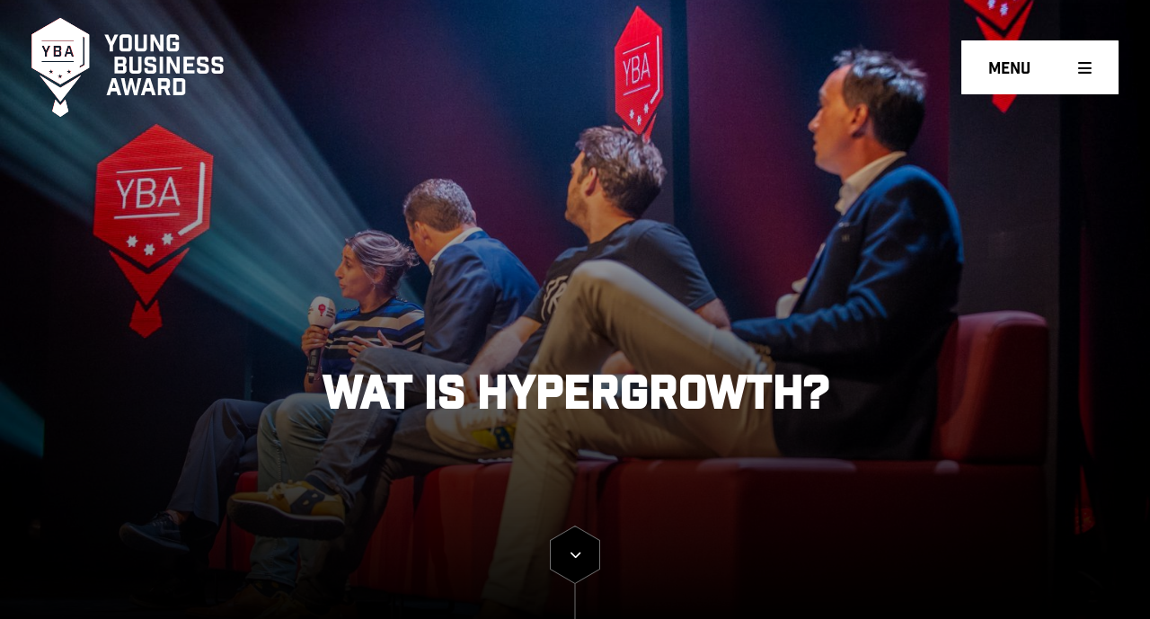

--- FILE ---
content_type: text/html; charset=UTF-8
request_url: https://www.youngbusinessaward.com/hypergrowth/
body_size: 11139
content:

<!DOCTYPE html>

<html lang="nl-NL">
    <head>
        <meta charset="UTF-8" />
        <meta content="initial-scale=1, width=device-width" name="viewport" />
        <meta name="apple-mobile-web-app-capable" content="yes">

        <link rel="apple-touch-startup-image" href="/launch.png">
        <link rel="preconnect" href="https://p.typekit.net">

        <meta name='robots' content='index, follow, max-image-preview:large, max-snippet:-1, max-video-preview:-1' />

	<!-- This site is optimized with the Yoast SEO plugin v20.7 - https://yoast.com/wordpress/plugins/seo/ -->
	<title>Wat is Hypergrowth? Lees hier alles over hypergrowth en scale-ups</title>
	<meta name="description" content="Bij de term hypergrowth wordt een extreem snelle groei bedoeld. Dit is een groeifase die startups of scale-ups doormaken als ze unicorn willen worden." />
	<link rel="canonical" href="https://www.youngbusinessaward.com/hypergrowth/" />
	<meta property="og:locale" content="nl_NL" />
	<meta property="og:type" content="article" />
	<meta property="og:title" content="Wat is Hypergrowth? Lees hier alles over hypergrowth en scale-ups" />
	<meta property="og:description" content="Bij de term hypergrowth wordt een extreem snelle groei bedoeld. Dit is een groeifase die startups of scale-ups doormaken als ze unicorn willen worden." />
	<meta property="og:url" content="https://www.youngbusinessaward.com/hypergrowth/" />
	<meta property="og:site_name" content="Young Business Award" />
	<meta property="article:publisher" content="https://www.facebook.com/YoungBusinessAward/" />
	<meta property="article:modified_time" content="2023-05-19T14:15:47+00:00" />
	<meta property="og:image" content="https://www.youngbusinessaward.com/wp-content/uploads/2020/06/YBA-2018-110-scaled.jpg" />
	<meta property="og:image:width" content="1920" />
	<meta property="og:image:height" content="1277" />
	<meta property="og:image:type" content="image/jpeg" />
	<meta name="twitter:card" content="summary_large_image" />
	<meta name="twitter:site" content="@ybanieuws" />
	<meta name="twitter:label1" content="Geschatte leestijd" />
	<meta name="twitter:data1" content="2 minuten" />
	<script type="application/ld+json" class="yoast-schema-graph">{"@context":"https://schema.org","@graph":[{"@type":"WebPage","@id":"https://www.youngbusinessaward.com/hypergrowth/","url":"https://www.youngbusinessaward.com/hypergrowth/","name":"Wat is Hypergrowth? Lees hier alles over hypergrowth en scale-ups","isPartOf":{"@id":"https://www.youngbusinessaward.com/#website"},"primaryImageOfPage":{"@id":"https://www.youngbusinessaward.com/hypergrowth/#primaryimage"},"image":{"@id":"https://www.youngbusinessaward.com/hypergrowth/#primaryimage"},"thumbnailUrl":"https://www.youngbusinessaward.com/wp-content/uploads/2020/06/YBA-2018-110-scaled.jpg","datePublished":"2021-10-12T10:29:44+00:00","dateModified":"2023-05-19T14:15:47+00:00","description":"Bij de term hypergrowth wordt een extreem snelle groei bedoeld. Dit is een groeifase die startups of scale-ups doormaken als ze unicorn willen worden.","breadcrumb":{"@id":"https://www.youngbusinessaward.com/hypergrowth/#breadcrumb"},"inLanguage":"nl-NL","potentialAction":[{"@type":"ReadAction","target":["https://www.youngbusinessaward.com/hypergrowth/"]}]},{"@type":"ImageObject","inLanguage":"nl-NL","@id":"https://www.youngbusinessaward.com/hypergrowth/#primaryimage","url":"https://www.youngbusinessaward.com/wp-content/uploads/2020/06/YBA-2018-110-scaled.jpg","contentUrl":"https://www.youngbusinessaward.com/wp-content/uploads/2020/06/YBA-2018-110-scaled.jpg","width":1920,"height":1277,"caption":"Zes overlevingstips om je scale-up te laten groeien"},{"@type":"BreadcrumbList","@id":"https://www.youngbusinessaward.com/hypergrowth/#breadcrumb","itemListElement":[{"@type":"ListItem","position":1,"name":"Home","item":"https://www.youngbusinessaward.com/"},{"@type":"ListItem","position":2,"name":"Wat is Hypergrowth?"}]},{"@type":"WebSite","@id":"https://www.youngbusinessaward.com/#website","url":"https://www.youngbusinessaward.com/","name":"Young Business Award","description":"The largest startup competition in the ...","publisher":{"@id":"https://www.youngbusinessaward.com/#organization"},"potentialAction":[{"@type":"SearchAction","target":{"@type":"EntryPoint","urlTemplate":"https://www.youngbusinessaward.com/?s={search_term_string}"},"query-input":"required name=search_term_string"}],"inLanguage":"nl-NL"},{"@type":"Organization","@id":"https://www.youngbusinessaward.com/#organization","name":"Young Business Award","url":"https://www.youngbusinessaward.com/","logo":{"@type":"ImageObject","inLanguage":"nl-NL","@id":"https://www.youngbusinessaward.com/#/schema/logo/image/","url":"https://www.youngbusinessaward.com/wp-content/uploads/2022/06/ms-icon-310x310-1.png","contentUrl":"https://www.youngbusinessaward.com/wp-content/uploads/2022/06/ms-icon-310x310-1.png","width":310,"height":310,"caption":"Young Business Award"},"image":{"@id":"https://www.youngbusinessaward.com/#/schema/logo/image/"},"sameAs":["https://www.facebook.com/YoungBusinessAward/","https://twitter.com/ybanieuws","https://www.instagram.com/youngbusinessaward/","https://www.linkedin.com/company/stichting-young-business-award","https://www.youtube.com/channel/UCA62Ddm7hU1MIgQ25ePTi7Q"]}]}</script>
	<!-- / Yoast SEO plugin. -->


<link rel='dns-prefetch' href='//www.googletagmanager.com' />
<link rel='dns-prefetch' href='//kit.fontawesome.com' />
<link rel="alternate" title="oEmbed (JSON)" type="application/json+oembed" href="https://www.youngbusinessaward.com/wp-json/oembed/1.0/embed?url=https%3A%2F%2Fwww.youngbusinessaward.com%2Fhypergrowth%2F" />
<link rel="alternate" title="oEmbed (XML)" type="text/xml+oembed" href="https://www.youngbusinessaward.com/wp-json/oembed/1.0/embed?url=https%3A%2F%2Fwww.youngbusinessaward.com%2Fhypergrowth%2F&#038;format=xml" />
<style id='wp-img-auto-sizes-contain-inline-css' type='text/css'>
img:is([sizes=auto i],[sizes^="auto," i]){contain-intrinsic-size:3000px 1500px}
/*# sourceURL=wp-img-auto-sizes-contain-inline-css */
</style>
<style id='wp-emoji-styles-inline-css' type='text/css'>

	img.wp-smiley, img.emoji {
		display: inline !important;
		border: none !important;
		box-shadow: none !important;
		height: 1em !important;
		width: 1em !important;
		margin: 0 0.07em !important;
		vertical-align: -0.1em !important;
		background: none !important;
		padding: 0 !important;
	}
/*# sourceURL=wp-emoji-styles-inline-css */
</style>
<link rel='stylesheet' id='style-css' href='https://www.youngbusinessaward.com/wp-content/themes/yba/build/css/style.css?ver=0.3.2' type='text/css' media='all' />
<script type="text/javascript" src="https://www.googletagmanager.com/gtag/js?id=UA-41475617-2&amp;ver=6.9" id="wk-analytics-script-js"></script>
<script type="text/javascript" id="wk-analytics-script-js-after">
/* <![CDATA[ */
function shouldTrack(){
var trackLoggedIn = false;
var loggedIn = false;
if(!loggedIn){
return true;
} else if( trackLoggedIn ) {
return true;
}
return false;
}
function hasWKGoogleAnalyticsCookie() {
return (new RegExp('wp_wk_ga_untrack_' + document.location.hostname)).test(document.cookie);
}
if (!hasWKGoogleAnalyticsCookie() && shouldTrack()) {
//Google Analytics
window.dataLayer = window.dataLayer || [];
function gtag(){dataLayer.push(arguments);}
gtag('js', new Date());
gtag('config', 'UA-41475617-2', { 'anonymize_ip': true });
}

//# sourceURL=wk-analytics-script-js-after
/* ]]> */
</script>
<script crossorigin="anonymous" type="text/javascript" src="https://kit.fontawesome.com/cad547a3ad.js" id="font-awesome-official-js"></script>
<link rel="https://api.w.org/" href="https://www.youngbusinessaward.com/wp-json/" /><link rel="alternate" title="JSON" type="application/json" href="https://www.youngbusinessaward.com/wp-json/wp/v2/pages/5361" /><link rel="EditURI" type="application/rsd+xml" title="RSD" href="https://www.youngbusinessaward.com/xmlrpc.php?rsd" />
<meta name="generator" content="WordPress 6.9" />
<link rel='shortlink' href='https://www.youngbusinessaward.com/?p=5361' />
    <link rel="icon" sizes="32x32" href="https://www.youngbusinessaward.com/wp-content/themes/yba/build/img/icons/favicon-32x32.png">
    <link rel="icon" sizes="192x192" href="https://www.youngbusinessaward.com/wp-content/themes/yba/build/img/icons/icon-192x192.png">
    <meta name="msapplication-config" content="https://www.youngbusinessaward.com/wp-content/themes/yba/build/img/icons/browserconfig.xml">
    <link rel="apple-touch-icon-precomposed" href="https://www.youngbusinessaward.com/wp-content/themes/yba/build/img/icons/apple-touch-icon-60x60.png">
    <link rel="apple-touch-icon-precomposed" sizes="76x76" href="https://www.youngbusinessaward.com/wp-content/themes/yba/build/img/icons/apple-touch-icon-76x76.png">
    <link rel="apple-touch-icon-precomposed" sizes="120x120" href="https://www.youngbusinessaward.com/wp-content/themes/yba/build/img/icons/apple-touch-icon-120x120.png">
    <link rel="apple-touch-icon-precomposed" sizes="152x152" href="https://www.youngbusinessaward.com/wp-content/themes/yba/build/img/icons/apple-touch-icon-152x152.png">
    <meta name="apple-mobile-web-app-capable" content="yes">
    <meta name="mobile-web-app-capable" content="yes">
    <link href="https://www.youngbusinessaward.com/wp-content/themes/yba/build/img/splashscreens/iphone5_splash.png" media="(device-width: 320px) and (device-height: 568px) and (-webkit-device-pixel-ratio: 2)" rel="apple-touch-startup-image" />
    <link href="https://www.youngbusinessaward.com/wp-content/themes/yba/build/img/splashscreens/iphone6_splash.png" media="(device-width: 375px) and (device-height: 667px) and (-webkit-device-pixel-ratio: 2)" rel="apple-touch-startup-image" />
    <link href="https://www.youngbusinessaward.com/wp-content/themes/yba/build/img/splashscreens/iphoneplus_splash.png" media="(device-width: 621px) and (device-height: 1104px) and (-webkit-device-pixel-ratio: 3)" rel="apple-touch-startup-image" />
    <link href="https://www.youngbusinessaward.com/wp-content/themes/yba/build/img/splashscreens/iphonex_splash.png" media="(device-width: 375px) and (device-height: 812px) and (-webkit-device-pixel-ratio: 3)" rel="apple-touch-startup-image" />
    <link href="https://www.youngbusinessaward.com/wp-content/themes/yba/build/img/splashscreens/iphonexr_splash.png" media="(device-width: 414px) and (device-height: 896px) and (-webkit-device-pixel-ratio: 2)" rel="apple-touch-startup-image" />
    <link href="https://www.youngbusinessaward.com/wp-content/themes/yba/build/img/splashscreens/iphonexsmax_splash.png" media="(device-width: 414px) and (device-height: 896px) and (-webkit-device-pixel-ratio: 3)" rel="apple-touch-startup-image" />
    <link href="https://www.youngbusinessaward.com/wp-content/themes/yba/build/img/splashscreens/ipad_splash.png" media="(device-width: 768px) and (device-height: 1024px) and (-webkit-device-pixel-ratio: 2)" rel="apple-touch-startup-image" />
    <link href="https://www.youngbusinessaward.com/wp-content/themes/yba/build/img/splashscreens/ipadpro1_splash.png" media="(device-width: 834px) and (device-height: 1112px) and (-webkit-device-pixel-ratio: 2)" rel="apple-touch-startup-image" />
    <link href="https://www.youngbusinessaward.com/wp-content/themes/yba/build/img/splashscreens/ipadpro3_splash.png" media="(device-width: 834px) and (device-height: 1194px) and (-webkit-device-pixel-ratio: 2)" rel="apple-touch-startup-image" />
    <link href="https://www.youngbusinessaward.com/wp-content/themes/yba/build/img/splashscreens/ipadpro2_splash.png" media="(device-width: 1024px) and (device-height: 1366px) and (-webkit-device-pixel-ratio: 2)" rel="apple-touch-startup-image" />
    <link rel="manifest" href="https://www.youngbusinessaward.com/wp-content/themes/yba/build/img/splashscreens/manifest.json">
<noscript><style>.lazyload[data-src]{display:none !important;}</style></noscript><style>.lazyload{background-image:none !important;}.lazyload:before{background-image:none !important;}</style>    <style id='global-styles-inline-css' type='text/css'>
:root{--wp--preset--aspect-ratio--square: 1;--wp--preset--aspect-ratio--4-3: 4/3;--wp--preset--aspect-ratio--3-4: 3/4;--wp--preset--aspect-ratio--3-2: 3/2;--wp--preset--aspect-ratio--2-3: 2/3;--wp--preset--aspect-ratio--16-9: 16/9;--wp--preset--aspect-ratio--9-16: 9/16;--wp--preset--color--black: #000000;--wp--preset--color--cyan-bluish-gray: #abb8c3;--wp--preset--color--white: #ffffff;--wp--preset--color--pale-pink: #f78da7;--wp--preset--color--vivid-red: #cf2e2e;--wp--preset--color--luminous-vivid-orange: #ff6900;--wp--preset--color--luminous-vivid-amber: #fcb900;--wp--preset--color--light-green-cyan: #7bdcb5;--wp--preset--color--vivid-green-cyan: #00d084;--wp--preset--color--pale-cyan-blue: #8ed1fc;--wp--preset--color--vivid-cyan-blue: #0693e3;--wp--preset--color--vivid-purple: #9b51e0;--wp--preset--gradient--vivid-cyan-blue-to-vivid-purple: linear-gradient(135deg,rgb(6,147,227) 0%,rgb(155,81,224) 100%);--wp--preset--gradient--light-green-cyan-to-vivid-green-cyan: linear-gradient(135deg,rgb(122,220,180) 0%,rgb(0,208,130) 100%);--wp--preset--gradient--luminous-vivid-amber-to-luminous-vivid-orange: linear-gradient(135deg,rgb(252,185,0) 0%,rgb(255,105,0) 100%);--wp--preset--gradient--luminous-vivid-orange-to-vivid-red: linear-gradient(135deg,rgb(255,105,0) 0%,rgb(207,46,46) 100%);--wp--preset--gradient--very-light-gray-to-cyan-bluish-gray: linear-gradient(135deg,rgb(238,238,238) 0%,rgb(169,184,195) 100%);--wp--preset--gradient--cool-to-warm-spectrum: linear-gradient(135deg,rgb(74,234,220) 0%,rgb(151,120,209) 20%,rgb(207,42,186) 40%,rgb(238,44,130) 60%,rgb(251,105,98) 80%,rgb(254,248,76) 100%);--wp--preset--gradient--blush-light-purple: linear-gradient(135deg,rgb(255,206,236) 0%,rgb(152,150,240) 100%);--wp--preset--gradient--blush-bordeaux: linear-gradient(135deg,rgb(254,205,165) 0%,rgb(254,45,45) 50%,rgb(107,0,62) 100%);--wp--preset--gradient--luminous-dusk: linear-gradient(135deg,rgb(255,203,112) 0%,rgb(199,81,192) 50%,rgb(65,88,208) 100%);--wp--preset--gradient--pale-ocean: linear-gradient(135deg,rgb(255,245,203) 0%,rgb(182,227,212) 50%,rgb(51,167,181) 100%);--wp--preset--gradient--electric-grass: linear-gradient(135deg,rgb(202,248,128) 0%,rgb(113,206,126) 100%);--wp--preset--gradient--midnight: linear-gradient(135deg,rgb(2,3,129) 0%,rgb(40,116,252) 100%);--wp--preset--font-size--small: 13px;--wp--preset--font-size--medium: 20px;--wp--preset--font-size--large: 36px;--wp--preset--font-size--x-large: 42px;--wp--preset--spacing--20: 0.44rem;--wp--preset--spacing--30: 0.67rem;--wp--preset--spacing--40: 1rem;--wp--preset--spacing--50: 1.5rem;--wp--preset--spacing--60: 2.25rem;--wp--preset--spacing--70: 3.38rem;--wp--preset--spacing--80: 5.06rem;--wp--preset--shadow--natural: 6px 6px 9px rgba(0, 0, 0, 0.2);--wp--preset--shadow--deep: 12px 12px 50px rgba(0, 0, 0, 0.4);--wp--preset--shadow--sharp: 6px 6px 0px rgba(0, 0, 0, 0.2);--wp--preset--shadow--outlined: 6px 6px 0px -3px rgb(255, 255, 255), 6px 6px rgb(0, 0, 0);--wp--preset--shadow--crisp: 6px 6px 0px rgb(0, 0, 0);}:root { --wp--style--global--content-size: 1024px;--wp--style--global--wide-size: 1400px; }:where(body) { margin: 0; }.wp-site-blocks > .alignleft { float: left; margin-right: 2em; }.wp-site-blocks > .alignright { float: right; margin-left: 2em; }.wp-site-blocks > .aligncenter { justify-content: center; margin-left: auto; margin-right: auto; }:where(.is-layout-flex){gap: 0.5em;}:where(.is-layout-grid){gap: 0.5em;}.is-layout-flow > .alignleft{float: left;margin-inline-start: 0;margin-inline-end: 2em;}.is-layout-flow > .alignright{float: right;margin-inline-start: 2em;margin-inline-end: 0;}.is-layout-flow > .aligncenter{margin-left: auto !important;margin-right: auto !important;}.is-layout-constrained > .alignleft{float: left;margin-inline-start: 0;margin-inline-end: 2em;}.is-layout-constrained > .alignright{float: right;margin-inline-start: 2em;margin-inline-end: 0;}.is-layout-constrained > .aligncenter{margin-left: auto !important;margin-right: auto !important;}.is-layout-constrained > :where(:not(.alignleft):not(.alignright):not(.alignfull)){max-width: var(--wp--style--global--content-size);margin-left: auto !important;margin-right: auto !important;}.is-layout-constrained > .alignwide{max-width: var(--wp--style--global--wide-size);}body .is-layout-flex{display: flex;}.is-layout-flex{flex-wrap: wrap;align-items: center;}.is-layout-flex > :is(*, div){margin: 0;}body .is-layout-grid{display: grid;}.is-layout-grid > :is(*, div){margin: 0;}body{padding-top: 0px;padding-right: 0px;padding-bottom: 0px;padding-left: 0px;}a:where(:not(.wp-element-button)){text-decoration: underline;}:root :where(.wp-element-button, .wp-block-button__link){background-color: #32373c;border-width: 0;color: #fff;font-family: inherit;font-size: inherit;font-style: inherit;font-weight: inherit;letter-spacing: inherit;line-height: inherit;padding-top: calc(0.667em + 2px);padding-right: calc(1.333em + 2px);padding-bottom: calc(0.667em + 2px);padding-left: calc(1.333em + 2px);text-decoration: none;text-transform: inherit;}.has-black-color{color: var(--wp--preset--color--black) !important;}.has-cyan-bluish-gray-color{color: var(--wp--preset--color--cyan-bluish-gray) !important;}.has-white-color{color: var(--wp--preset--color--white) !important;}.has-pale-pink-color{color: var(--wp--preset--color--pale-pink) !important;}.has-vivid-red-color{color: var(--wp--preset--color--vivid-red) !important;}.has-luminous-vivid-orange-color{color: var(--wp--preset--color--luminous-vivid-orange) !important;}.has-luminous-vivid-amber-color{color: var(--wp--preset--color--luminous-vivid-amber) !important;}.has-light-green-cyan-color{color: var(--wp--preset--color--light-green-cyan) !important;}.has-vivid-green-cyan-color{color: var(--wp--preset--color--vivid-green-cyan) !important;}.has-pale-cyan-blue-color{color: var(--wp--preset--color--pale-cyan-blue) !important;}.has-vivid-cyan-blue-color{color: var(--wp--preset--color--vivid-cyan-blue) !important;}.has-vivid-purple-color{color: var(--wp--preset--color--vivid-purple) !important;}.has-black-background-color{background-color: var(--wp--preset--color--black) !important;}.has-cyan-bluish-gray-background-color{background-color: var(--wp--preset--color--cyan-bluish-gray) !important;}.has-white-background-color{background-color: var(--wp--preset--color--white) !important;}.has-pale-pink-background-color{background-color: var(--wp--preset--color--pale-pink) !important;}.has-vivid-red-background-color{background-color: var(--wp--preset--color--vivid-red) !important;}.has-luminous-vivid-orange-background-color{background-color: var(--wp--preset--color--luminous-vivid-orange) !important;}.has-luminous-vivid-amber-background-color{background-color: var(--wp--preset--color--luminous-vivid-amber) !important;}.has-light-green-cyan-background-color{background-color: var(--wp--preset--color--light-green-cyan) !important;}.has-vivid-green-cyan-background-color{background-color: var(--wp--preset--color--vivid-green-cyan) !important;}.has-pale-cyan-blue-background-color{background-color: var(--wp--preset--color--pale-cyan-blue) !important;}.has-vivid-cyan-blue-background-color{background-color: var(--wp--preset--color--vivid-cyan-blue) !important;}.has-vivid-purple-background-color{background-color: var(--wp--preset--color--vivid-purple) !important;}.has-black-border-color{border-color: var(--wp--preset--color--black) !important;}.has-cyan-bluish-gray-border-color{border-color: var(--wp--preset--color--cyan-bluish-gray) !important;}.has-white-border-color{border-color: var(--wp--preset--color--white) !important;}.has-pale-pink-border-color{border-color: var(--wp--preset--color--pale-pink) !important;}.has-vivid-red-border-color{border-color: var(--wp--preset--color--vivid-red) !important;}.has-luminous-vivid-orange-border-color{border-color: var(--wp--preset--color--luminous-vivid-orange) !important;}.has-luminous-vivid-amber-border-color{border-color: var(--wp--preset--color--luminous-vivid-amber) !important;}.has-light-green-cyan-border-color{border-color: var(--wp--preset--color--light-green-cyan) !important;}.has-vivid-green-cyan-border-color{border-color: var(--wp--preset--color--vivid-green-cyan) !important;}.has-pale-cyan-blue-border-color{border-color: var(--wp--preset--color--pale-cyan-blue) !important;}.has-vivid-cyan-blue-border-color{border-color: var(--wp--preset--color--vivid-cyan-blue) !important;}.has-vivid-purple-border-color{border-color: var(--wp--preset--color--vivid-purple) !important;}.has-vivid-cyan-blue-to-vivid-purple-gradient-background{background: var(--wp--preset--gradient--vivid-cyan-blue-to-vivid-purple) !important;}.has-light-green-cyan-to-vivid-green-cyan-gradient-background{background: var(--wp--preset--gradient--light-green-cyan-to-vivid-green-cyan) !important;}.has-luminous-vivid-amber-to-luminous-vivid-orange-gradient-background{background: var(--wp--preset--gradient--luminous-vivid-amber-to-luminous-vivid-orange) !important;}.has-luminous-vivid-orange-to-vivid-red-gradient-background{background: var(--wp--preset--gradient--luminous-vivid-orange-to-vivid-red) !important;}.has-very-light-gray-to-cyan-bluish-gray-gradient-background{background: var(--wp--preset--gradient--very-light-gray-to-cyan-bluish-gray) !important;}.has-cool-to-warm-spectrum-gradient-background{background: var(--wp--preset--gradient--cool-to-warm-spectrum) !important;}.has-blush-light-purple-gradient-background{background: var(--wp--preset--gradient--blush-light-purple) !important;}.has-blush-bordeaux-gradient-background{background: var(--wp--preset--gradient--blush-bordeaux) !important;}.has-luminous-dusk-gradient-background{background: var(--wp--preset--gradient--luminous-dusk) !important;}.has-pale-ocean-gradient-background{background: var(--wp--preset--gradient--pale-ocean) !important;}.has-electric-grass-gradient-background{background: var(--wp--preset--gradient--electric-grass) !important;}.has-midnight-gradient-background{background: var(--wp--preset--gradient--midnight) !important;}.has-small-font-size{font-size: var(--wp--preset--font-size--small) !important;}.has-medium-font-size{font-size: var(--wp--preset--font-size--medium) !important;}.has-large-font-size{font-size: var(--wp--preset--font-size--large) !important;}.has-x-large-font-size{font-size: var(--wp--preset--font-size--x-large) !important;}
/*# sourceURL=global-styles-inline-css */
</style>
</head>

    <body class="wp-singular page-template-default page page-id-5361 wp-theme-yba">
                <header class="site-header">
            <div class="site-header__container">
                <a class="site-header__logo site-header__logo--full logo" href="/" aria-label="Home">
                    <span class="screen-reader-text">Young Business Award</span>
                    <img alt="Young Business Award" height="110" width="214" class="logo__image lazyload" src="[data-uri]" data-src="https://www.youngbusinessaward.com/wp-content/themes/yba/build/img/logo_white.svg" decoding="async" /><noscript><img alt="Young Business Award" height="110" width="214" class="logo__image" src="https://www.youngbusinessaward.com/wp-content/themes/yba/build/img/logo_white.svg" data-eio="l" /></noscript>
                </a>
                <a class="site-header__logo site-header__logo--image logo" href="/">
                    <span class="screen-reader-text">Young Business Award</span>
                    <svg class="logo__image" version="1.2" xmlns="http://www.w3.org/2000/svg" viewBox="0 0 64 110" width="64" height="110">
                        <g id="logo-image">
                        <path fill-rule="evenodd" d="M30.028,32.906H26.837v2.667h3.191c.449,0,.587-.1.587-.587V33.493a.528.528,0,0,0-.587-.587m-.071,4.886h-3.12v2.949h3.33a.528.528,0,0,0,.587-.587V38.348c0-.52-.314-.556-.8-.556m11.6-4.473L40.21,37.9h2.667Zm0,0L40.21,37.9h2.667Zm-11.6,4.473h-3.12v2.949h3.33a.528.528,0,0,0,.587-.587V38.348c0-.52-.314-.556-.8-.556m.071-4.886H26.837v2.667h3.191c.449,0,.587-.1.587-.587V33.493a.528.528,0,0,0-.587-.587m0,0H26.837v2.667h3.191c.449,0,.587-.1.587-.587V33.493a.528.528,0,0,0-.587-.587m-.071,4.886h-3.12v2.949h3.33a.528.528,0,0,0,.587-.587V38.348c0-.52-.314-.556-.8-.556m11.6-4.473L40.21,37.9h2.667Zm0,0L40.21,37.9h2.667Zm-11.6,4.473h-3.12v2.949h3.33a.528.528,0,0,0,.587-.587V38.348c0-.52-.314-.556-.8-.556m.071-4.886H26.837v2.667h3.191c.449,0,.587-.1.587-.587V33.493a.528.528,0,0,0-.587-.587m0,0H26.837v2.667h3.191c.449,0,.587-.1.587-.587V33.493a.528.528,0,0,0-.587-.587m-.071,4.886h-3.12v2.949h3.33a.528.528,0,0,0,.587-.587V38.348c0-.52-.314-.556-.8-.556m11.6-4.473L40.21,37.9h2.667Zm0,0L40.21,37.9h2.667Zm-11.6,4.473h-3.12v2.949h3.33a.528.528,0,0,0,.587-.587V38.348c0-.52-.314-.556-.8-.556m.071-4.886H26.837v2.667h3.191c.449,0,.587-.1.587-.587V33.493a.528.528,0,0,0-.587-.587m0,0H26.837v2.667h3.191c.449,0,.587-.1.587-.587V33.493a.528.528,0,0,0-.587-.587m-.071,4.886h-3.12v2.949h3.33a.528.528,0,0,0,.587-.587V38.348c0-.52-.314-.556-.8-.556m11.6-4.473L40.21,37.9h2.667Zm0,0L40.21,37.9h2.667Zm-11.6,4.473h-3.12v2.949h3.33a.528.528,0,0,0,.587-.587V38.348c0-.52-.314-.556-.8-.556m.071-4.886H26.837v2.667h3.191c.449,0,.587-.1.587-.587V33.493a.528.528,0,0,0-.587-.587m0,0H26.837v2.667h3.191c.449,0,.587-.1.587-.587V33.493a.528.528,0,0,0-.587-.587m-.071,4.886h-3.12v2.949h3.33a.528.528,0,0,0,.587-.587V38.348c0-.52-.314-.556-.8-.556m11.6-4.473L40.21,37.9h2.667Zm0,0L40.21,37.9h2.667Zm-11.6,4.473h-3.12v2.949h3.33a.528.528,0,0,0,.587-.587V38.348c0-.52-.314-.556-.8-.556m.071-4.886H26.837v2.667h3.191c.449,0,.587-.1.587-.587V33.493a.528.528,0,0,0-.587-.587m0,0H26.837v2.667h3.191c.449,0,.587-.1.587-.587V33.493a.528.528,0,0,0-.587-.587m-.071,4.886h-3.12v2.949h3.33a.528.528,0,0,0,.587-.587V38.348c0-.52-.314-.556-.8-.556m11.6-4.473L40.21,37.9h2.667Zm0,0L40.21,37.9h2.667Zm-11.6,4.473h-3.12v2.949h3.33a.528.528,0,0,0,.587-.587V38.348c0-.52-.314-.556-.8-.556m.659-2.806V33.493a.528.528,0,0,0-.587-.587H26.837v2.667h3.191c.449,0,.587-.1.587-.587M31.918,0,0,18.43V55.285l31.918,18.43,31.918-18.43V18.43ZM10.932,30.58h2.743l2.358,5.343L18.39,30.58h2.739l-3.85,8.169v4.315h-2.5V38.749Zm12.63,31.667-1.9-1.2-1.782,1.358.536-2.171-.643-.456-1.191-.826,2.231-.143.647-2.151.838,2.084,2.239-.048-1.715,1.441Zm9.927,5.271-1.9-1.2L29.81,67.677l.536-2.171L29.7,65.05l-1.191-.826,2.231-.147.647-2.151.838,2.088,2.239-.052L32.751,65.4Zm10.066-5.271-1.9-1.2L39.88,62.406l.536-2.171-.647-.456-1.187-.826,2.231-.143.643-2.151.841,2.084,2.239-.048-1.719,1.441Zm3.5-13.325H10.932v-.941H47.057ZM33.251,38.558V40.6a2.346,2.346,0,0,1-2.461,2.461H24.34V30.58h6.311a2.349,2.349,0,0,1,2.461,2.465v1.766a2.04,2.04,0,0,1-1.092,1.874,2.015,2.015,0,0,1,1.231,1.874m11.118,4.505-.814-2.806H39.515l-.834,2.806H36.1L40.122,30.58h2.914l4.021,12.484Zm2.687-17.33H10.932v-.941H47.057ZM58.885,52.316l-5.823,3.338V53.5L57.02,51.24V20.486l1.866,1.092ZM40.21,37.9h2.667l-1.318-4.581Zm-10.253-.107h-3.12v2.949h3.33a.528.528,0,0,0,.587-.587V38.348c0-.52-.314-.556-.8-.556m.659-2.806V33.493a.528.528,0,0,0-.587-.587H26.837v2.667h3.191c.449,0,.587-.1.587-.587m-.587-2.08H26.837v2.667h3.191c.449,0,.587-.1.587-.587V33.493a.528.528,0,0,0-.587-.587m-.071,4.886h-3.12v2.949h3.33a.528.528,0,0,0,.587-.587V38.348c0-.52-.314-.556-.8-.556m11.6-4.473L40.21,37.9h2.667Zm0,0L40.21,37.9h2.667Zm-11.6,4.473h-3.12v2.949h3.33a.528.528,0,0,0,.587-.587V38.348c0-.52-.314-.556-.8-.556m.071-4.886H26.837v2.667h3.191c.449,0,.587-.1.587-.587V33.493a.528.528,0,0,0-.587-.587m0,0H26.837v2.667h3.191c.449,0,.587-.1.587-.587V33.493a.528.528,0,0,0-.587-.587m-.071,4.886h-3.12v2.949h3.33a.528.528,0,0,0,.587-.587V38.348c0-.52-.314-.556-.8-.556m11.6-4.473L40.21,37.9h2.667Zm0,0L40.21,37.9h2.667Zm-11.6,4.473h-3.12v2.949h3.33a.528.528,0,0,0,.587-.587V38.348c0-.52-.314-.556-.8-.556m.071-4.886H26.837v2.667h3.191c.449,0,.587-.1.587-.587V33.493a.528.528,0,0,0-.587-.587m0,0H26.837v2.667h3.191c.449,0,.587-.1.587-.587V33.493a.528.528,0,0,0-.587-.587m-.071,4.886h-3.12v2.949h3.33a.528.528,0,0,0,.587-.587V38.348c0-.52-.314-.556-.8-.556m11.6-4.473L40.21,37.9h2.667Zm0,0L40.21,37.9h2.667Zm-11.6,4.473h-3.12v2.949h3.33a.528.528,0,0,0,.587-.587V38.348c0-.52-.314-.556-.8-.556m.071-4.886H26.837v2.667h3.191c.449,0,.587-.1.587-.587V33.493a.528.528,0,0,0-.587-.587m0,0H26.837v2.667h3.191c.449,0,.587-.1.587-.587V33.493a.528.528,0,0,0-.587-.587m-.071,4.886h-3.12v2.949h3.33a.528.528,0,0,0,.587-.587V38.348c0-.52-.314-.556-.8-.556m11.6-4.473L40.21,37.9h2.667Zm0,0L40.21,37.9h2.667Zm-11.6,4.473h-3.12v2.949h3.33a.528.528,0,0,0,.587-.587V38.348c0-.52-.314-.556-.8-.556m.071-4.886H26.837v2.667h3.191c.449,0,.587-.1.587-.587V33.493a.528.528,0,0,0-.587-.587m0,0H26.837v2.667h3.191c.449,0,.587-.1.587-.587V33.493a.528.528,0,0,0-.587-.587m-.071,4.886h-3.12v2.949h3.33a.528.528,0,0,0,.587-.587V38.348c0-.52-.314-.556-.8-.556m11.6-4.473L40.21,37.9h2.667Zm0,0L40.21,37.9h2.667Zm-11.6,4.473h-3.12v2.949h3.33a.528.528,0,0,0,.587-.587V38.348c0-.52-.314-.556-.8-.556m.071-4.886H26.837v2.667h3.191c.449,0,.587-.1.587-.587V33.493a.528.528,0,0,0-.587-.587m0,0H26.837v2.667h3.191c.449,0,.587-.1.587-.587V33.493a.528.528,0,0,0-.587-.587m-.071,4.886h-3.12v2.949h3.33a.528.528,0,0,0,.587-.587V38.348c0-.52-.314-.556-.8-.556m0,0h-3.12v2.949h3.33a.528.528,0,0,0,.587-.587V38.348c0-.52-.314-.556-.8-.556m.071-4.886H26.837v2.667h3.191c.449,0,.587-.1.587-.587V33.493a.528.528,0,0,0-.587-.587" fill="currentColor"/><path d="M45.413,174.349,22.378,160.374l23.035,29.331,23.035-29.332Z" transform="translate(-13.496 -96.715)" fill="currentColor"/><path d="M75.766,241.527l-3.442-13.074-5.5,6.455-5.5-6.455-3.441,13.075h.055l4.48,3.023,4.482,3.024,4.483-3.024,4.482-3.024Z" transform="translate(-34.904 -137.772)" fill="currentColor"/><path d="M30.028,32.906H26.837v2.667h3.191c.449,0,.587-.1.587-.587V33.493a.528.528,0,0,0-.587-.587m-.071,4.886h-3.12v2.949h3.33a.528.528,0,0,0,.587-.587V38.348c0-.52-.314-.556-.8-.556m11.6-4.473L40.21,37.9h2.667Zm0,0L40.21,37.9h2.667Zm-11.6,4.473h-3.12v2.949h3.33a.528.528,0,0,0,.587-.587V38.348c0-.52-.314-.556-.8-.556m.071-4.886H26.837v2.667h3.191c.449,0,.587-.1.587-.587V33.493a.528.528,0,0,0-.587-.587m0,0H26.837v2.667h3.191c.449,0,.587-.1.587-.587V33.493a.528.528,0,0,0-.587-.587m-.071,4.886h-3.12v2.949h3.33a.528.528,0,0,0,.587-.587V38.348c0-.52-.314-.556-.8-.556m11.6-4.473L40.21,37.9h2.667Zm0,0L40.21,37.9h2.667Zm-11.6,4.473h-3.12v2.949h3.33a.528.528,0,0,0,.587-.587V38.348c0-.52-.314-.556-.8-.556m.071-4.886H26.837v2.667h3.191c.449,0,.587-.1.587-.587V33.493a.528.528,0,0,0-.587-.587m0,0H26.837v2.667h3.191c.449,0,.587-.1.587-.587V33.493a.528.528,0,0,0-.587-.587m-.071,4.886h-3.12v2.949h3.33a.528.528,0,0,0,.587-.587V38.348c0-.52-.314-.556-.8-.556m11.6-4.473L40.21,37.9h2.667Zm0,0L40.21,37.9h2.667Zm-11.6,4.473h-3.12v2.949h3.33a.528.528,0,0,0,.587-.587V38.348c0-.52-.314-.556-.8-.556m.071-4.886H26.837v2.667h3.191c.449,0,.587-.1.587-.587V33.493a.528.528,0,0,0-.587-.587m0,0H26.837v2.667h3.191c.449,0,.587-.1.587-.587V33.493a.528.528,0,0,0-.587-.587m-.071,4.886h-3.12v2.949h3.33a.528.528,0,0,0,.587-.587V38.348c0-.52-.314-.556-.8-.556m11.6-4.473L40.21,37.9h2.667Zm0,0L40.21,37.9h2.667Zm-11.6,4.473h-3.12v2.949h3.33a.528.528,0,0,0,.587-.587V38.348c0-.52-.314-.556-.8-.556m.071-4.886H26.837v2.667h3.191c.449,0,.587-.1.587-.587V33.493a.528.528,0,0,0-.587-.587m0,0H26.837v2.667h3.191c.449,0,.587-.1.587-.587V33.493a.528.528,0,0,0-.587-.587m-.071,4.886h-3.12v2.949h3.33a.528.528,0,0,0,.587-.587V38.348c0-.52-.314-.556-.8-.556m11.6-4.473L40.21,37.9h2.667Zm0,0L40.21,37.9h2.667Zm-11.6,4.473h-3.12v2.949h3.33a.528.528,0,0,0,.587-.587V38.348c0-.52-.314-.556-.8-.556m.071-4.886H26.837v2.667h3.191c.449,0,.587-.1.587-.587V33.493a.528.528,0,0,0-.587-.587m0,0H26.837v2.667h3.191c.449,0,.587-.1.587-.587V33.493a.528.528,0,0,0-.587-.587m-.071,4.886h-3.12v2.949h3.33a.528.528,0,0,0,.587-.587V38.348c0-.52-.314-.556-.8-.556m11.6-4.473L40.21,37.9h2.667Zm0,0L40.21,37.9h2.667Zm-11.6,4.473h-3.12v2.949h3.33a.528.528,0,0,0,.587-.587V38.348c0-.52-.314-.556-.8-.556m.659-2.806V33.493a.528.528,0,0,0-.587-.587H26.837v2.667h3.191c.449,0,.587-.1.587-.587M31.918,0,0,18.43V55.285l31.918,18.43,31.918-18.43V18.43ZM10.932,30.58h2.743l2.358,5.343L18.39,30.58h2.739l-3.85,8.169v4.315h-2.5V38.749Zm12.63,31.667-1.9-1.2-1.782,1.358.536-2.171-.643-.456-1.191-.826,2.231-.143.647-2.151.838,2.084,2.239-.048-1.715,1.441Zm9.927,5.271-1.9-1.2L29.81,67.677l.536-2.171L29.7,65.05l-1.191-.826,2.231-.147.647-2.151.838,2.088,2.239-.052L32.751,65.4Zm10.066-5.271-1.9-1.2L39.88,62.406l.536-2.171-.647-.456-1.187-.826,2.231-.143.643-2.151.841,2.084,2.239-.048-1.719,1.441Zm3.5-13.325H10.932v-.941H47.057ZM33.251,38.558V40.6a2.346,2.346,0,0,1-2.461,2.461H24.34V30.58h6.311a2.349,2.349,0,0,1,2.461,2.465v1.766a2.04,2.04,0,0,1-1.092,1.874,2.015,2.015,0,0,1,1.231,1.874m11.118,4.505-.814-2.806H39.515l-.834,2.806H36.1L40.122,30.58h2.914l4.021,12.484Zm2.687-17.33H10.932v-.941H47.057ZM58.885,52.316l-5.823,3.338V53.5L57.02,51.24V20.486l1.866,1.092ZM40.21,37.9h2.667l-1.318-4.581Zm-10.253-.107h-3.12v2.949h3.33a.528.528,0,0,0,.587-.587V38.348c0-.52-.314-.556-.8-.556m.659-2.806V33.493a.528.528,0,0,0-.587-.587H26.837v2.667h3.191c.449,0,.587-.1.587-.587m-.587-2.08H26.837v2.667h3.191c.449,0,.587-.1.587-.587V33.493a.528.528,0,0,0-.587-.587m-.071,4.886h-3.12v2.949h3.33a.528.528,0,0,0,.587-.587V38.348c0-.52-.314-.556-.8-.556m11.6-4.473L40.21,37.9h2.667Zm0,0L40.21,37.9h2.667Zm-11.6,4.473h-3.12v2.949h3.33a.528.528,0,0,0,.587-.587V38.348c0-.52-.314-.556-.8-.556m.071-4.886H26.837v2.667h3.191c.449,0,.587-.1.587-.587V33.493a.528.528,0,0,0-.587-.587m0,0H26.837v2.667h3.191c.449,0,.587-.1.587-.587V33.493a.528.528,0,0,0-.587-.587m-.071,4.886h-3.12v2.949h3.33a.528.528,0,0,0,.587-.587V38.348c0-.52-.314-.556-.8-.556m11.6-4.473L40.21,37.9h2.667Zm0,0L40.21,37.9h2.667Zm-11.6,4.473h-3.12v2.949h3.33a.528.528,0,0,0,.587-.587V38.348c0-.52-.314-.556-.8-.556m.071-4.886H26.837v2.667h3.191c.449,0,.587-.1.587-.587V33.493a.528.528,0,0,0-.587-.587m0,0H26.837v2.667h3.191c.449,0,.587-.1.587-.587V33.493a.528.528,0,0,0-.587-.587m-.071,4.886h-3.12v2.949h3.33a.528.528,0,0,0,.587-.587V38.348c0-.52-.314-.556-.8-.556m11.6-4.473L40.21,37.9h2.667Zm0,0L40.21,37.9h2.667Zm-11.6,4.473h-3.12v2.949h3.33a.528.528,0,0,0,.587-.587V38.348c0-.52-.314-.556-.8-.556m.071-4.886H26.837v2.667h3.191c.449,0,.587-.1.587-.587V33.493a.528.528,0,0,0-.587-.587m0,0H26.837v2.667h3.191c.449,0,.587-.1.587-.587V33.493a.528.528,0,0,0-.587-.587m-.071,4.886h-3.12v2.949h3.33a.528.528,0,0,0,.587-.587V38.348c0-.52-.314-.556-.8-.556m11.6-4.473L40.21,37.9h2.667Zm0,0L40.21,37.9h2.667Zm-11.6,4.473h-3.12v2.949h3.33a.528.528,0,0,0,.587-.587V38.348c0-.52-.314-.556-.8-.556m.071-4.886H26.837v2.667h3.191c.449,0,.587-.1.587-.587V33.493a.528.528,0,0,0-.587-.587m0,0H26.837v2.667h3.191c.449,0,.587-.1.587-.587V33.493a.528.528,0,0,0-.587-.587m-.071,4.886h-3.12v2.949h3.33a.528.528,0,0,0,.587-.587V38.348c0-.52-.314-.556-.8-.556m11.6-4.473L40.21,37.9h2.667Zm0,0L40.21,37.9h2.667Zm-11.6,4.473h-3.12v2.949h3.33a.528.528,0,0,0,.587-.587V38.348c0-.52-.314-.556-.8-.556m.071-4.886H26.837v2.667h3.191c.449,0,.587-.1.587-.587V33.493a.528.528,0,0,0-.587-.587m0,0H26.837v2.667h3.191c.449,0,.587-.1.587-.587V33.493a.528.528,0,0,0-.587-.587m-.071,4.886h-3.12v2.949h3.33a.528.528,0,0,0,.587-.587V38.348c0-.52-.314-.556-.8-.556m0,0h-3.12v2.949h3.33a.528.528,0,0,0,.587-.587V38.348c0-.52-.314-.556-.8-.556m.071-4.886H26.837v2.667h3.191c.449,0,.587-.1.587-.587V33.493a.528.528,0,0,0-.587-.587" fill="currentColor"/>
                        <path d="M45.413,174.349,22.378,160.374l23.035,29.331,23.035-29.332Z" fill="currentColor"/>
                        <path d="M75.766,241.527l-3.442-13.074-5.5,6.455-5.5-6.455-3.441,13.075h.055l4.48,3.023,4.482,3.024,4.483-3.024,4.482-3.024Z"  fill="currentColor"/>
                        </g>
                    </svg>
                </a>
                <div class="site-header__right">
                                        <button aria-label="Open" class="site-header__button site-header__button--menu" data-open-menu="0">
                        <span class="site-header__button--label font-secondary__spacing">
                            Menu                        </span>
                        <i class="site-header__button--icon fa-solid fa-bars"></i>
                    </button>
                    <nav class="menu menu--header" data-menu="0">
                        <div class="menu__buttons">
                            <button aria-label="Sluit" class="menu__button menu__button--close" data-close-menu="0">
                                <span class="menu__button--label font-secondary__spacing">
                                    Menu                                </span>
                                <i class="menu__button--icon fa-solid fa-xmark"></i>
                            </button>
                        </div>
                        <ul id="menu-hoofd-menu" class="menu__list"><li id="menu-item-7" class="menu__list-item menu__list-item--type-custom menu__list-item--object-custom menu__list-item--7"><a href="/" class="menu__anchor">Home</a></li>
<li id="menu-item-5989" class="menu__list-item menu__list-item--type-post_type menu__list-item--object-page menu__list-item--5989"><a href="https://www.youngbusinessaward.com/nieuws/" class="menu__anchor">Nieuws</a></li>
<li id="menu-item-7750" class="menu__list-item menu__list-item--type-custom menu__list-item--object-custom menu__list-item--7750"><a href="https://www.youngbusinessaward.com/deelnemen/" class="menu__anchor">Deelnemen</a></li>
<li id="menu-item-6950" class="menu__list-item menu__list-item--type-post_type menu__list-item--object-page menu__list-item--6950"><a href="https://www.youngbusinessaward.com/investeerders/" class="menu__anchor">investeerders</a></li>
<li id="menu-item-472" class="menu__list-item menu__list-item--type-post_type_archive menu__list-item--object-partner menu__list-item--472"><a href="https://www.youngbusinessaward.com/partners/" class="menu__anchor">Partners</a></li>
</ul>                    </nav>
                </div>
            </div>
        </header>
    <main class="site-main">
        <article class="post">
            <div class="featured-image featured-image--header">
                <img width="1920" height="1277" src="https://www.youngbusinessaward.com/wp-content/uploads/2020/06/YBA-2018-110-scaled.jpg" class="featured-image__image skip-lazy" alt="Zes overlevingstips om je scale-up te laten groeien" decoding="async" fetchpriority="high" srcset="https://www.youngbusinessaward.com/wp-content/uploads/2020/06/YBA-2018-110-scaled.jpg 1920w, https://www.youngbusinessaward.com/wp-content/uploads/2020/06/YBA-2018-110-450x299.jpg 450w, https://www.youngbusinessaward.com/wp-content/uploads/2020/06/YBA-2018-110-1024x681.jpg 1024w, https://www.youngbusinessaward.com/wp-content/uploads/2020/06/YBA-2018-110-768x511.jpg 768w, https://www.youngbusinessaward.com/wp-content/uploads/2020/06/YBA-2018-110-1536x1022.jpg 1536w, https://www.youngbusinessaward.com/wp-content/uploads/2020/06/YBA-2018-110-2048x1363.jpg 2048w" sizes="(max-width: 1920px) 100vw, 1920px" />                <header class="post__header">
                    <div class="post__container">
                                                <h1 class="post__heading">Wat is Hypergrowth?</h1>
                    </div>
                </header>
                <div class="scroll">
                    <a href="#main-content" class="scroll__link" title="Lees meer>">
                        <i class="fa-solid fa-chevron-down"></i>
                    </a>
                </div>
            </div>
            <div class="gutenberg">
                <p>Hypergrowth is doorgaans de droom van veel ondernemers en <a href="https://www.youngbusinessaward.com/Investeerders/">investeerders</a>. Wie wil er nou geen extreem snelle groeifase doormaken die het mogelijk maakt om een unicorn te worden? Als je een aandeelhouder van het bedrijf bent, dan wel je het zeker!</p>
<p>Bij de term hypergrowth wordt een (extreem) snelle toename in groei bedoeld. Vaak aangeduid met exponentiële groei van een bedrijf. Dit is een groeifase die een startups of scale-ups doorgaans mee maken als ze een unicorn proberen te worden. Een unicorn is een bedrijf met een waardering van 1 miljard dollar of maar.</p>
<h2>Groeifases startupscene</h2>
<p>Bedrijven die een hypergroei doormaken zijn doorgaans startups, scale-ups of unicorns. De fasering in de <a href="https://www.youngbusinessaward.com/startupscene/">startupscene</a> en investeringswereld werkt als volgt: <a href="https://www.youngbusinessaward.com/startup">startup</a>, <a href="https://www.youngbusinessaward.com/scale-up/">scale-up</a> en <a href="https://www.youngbusinessaward.com/unicorn/">unicorn</a> fase. Een innovatief bedrijf met de potentie en ambitie om een wereldspeler te worden begint als een startup. Een groep van deze startups maakt haar groeipotentie waar en groeit binnen zo’n vijf jaar door naar de <a href="https://www.youngbusinessaward.com/scale-up/">scale-up</a> fase met een omzet van minimaal 10 miljoen dollar. Slechts 103 bedrijven uit 400.000 <a href="https://www.youngbusinessaward.com/startups/">startups</a> bereikt daadwerkelijk de <a href="https://www.youngbusinessaward.com/unicorn/">unicorn</a> fase met een waardering van 1 miljard dollar of meer. Een startup of scale-up die een unicorn gaat worden maakt doorgaans een hypergrowth fase mee om deze fase te bereiken.</p>
<h2>Uitleg hypergrowth</h2>
<p>Hypergroei is een extreem snelle groeifase, waarin startups of scale-ups een groeiratio of CAGR van 40% of hoger doormaakt. De hypergroei van een bedrijf wordt voornamelijk gedreven door een sterke behoefte vanuit de markt. Dit betekend dat de groei altijd kan plaatsvinden als er een sterke marktvraag aanwezig is. Een startup of scale-up dient naast de sterke marktvraag vernieuwend en distruptief te zijn op het gebied van product innovatie, executie of strategie.</p>
            </div>
        </article>
            
    <section class="splide__wrapper">
        <div class="splide" role="group" aria-label="Partners">
            <div class="splide__track">
                <ul class="splide__list">
                                            <li class="splide__slide">
                            <img width="150" height="43" src="[data-uri]" class="attachment-thumb size-thumb lazyload" alt="" decoding="async"   data-src="https://www.youngbusinessaward.com/wp-content/uploads/2023/05/Young-logo.png" data-srcset="https://www.youngbusinessaward.com/wp-content/uploads/2023/05/Young-logo.png 1920w, https://www.youngbusinessaward.com/wp-content/uploads/2023/05/Young-logo-450x128.png 450w, https://www.youngbusinessaward.com/wp-content/uploads/2023/05/Young-logo-1024x290.png 1024w, https://www.youngbusinessaward.com/wp-content/uploads/2023/05/Young-logo-768x218.png 768w, https://www.youngbusinessaward.com/wp-content/uploads/2023/05/Young-logo-1536x435.png 1536w" data-sizes="auto" /><noscript><img width="150" height="43" src="https://www.youngbusinessaward.com/wp-content/uploads/2023/05/Young-logo.png" class="attachment-thumb size-thumb" alt="" decoding="async" srcset="https://www.youngbusinessaward.com/wp-content/uploads/2023/05/Young-logo.png 1920w, https://www.youngbusinessaward.com/wp-content/uploads/2023/05/Young-logo-450x128.png 450w, https://www.youngbusinessaward.com/wp-content/uploads/2023/05/Young-logo-1024x290.png 1024w, https://www.youngbusinessaward.com/wp-content/uploads/2023/05/Young-logo-768x218.png 768w, https://www.youngbusinessaward.com/wp-content/uploads/2023/05/Young-logo-1536x435.png 1536w" sizes="(max-width: 150px) 100vw, 150px" data-eio="l" /></noscript>                        </li>
                                            <li class="splide__slide">
                            <img width="150" height="40" src="[data-uri]" class="attachment-thumb size-thumb lazyload" alt="" decoding="async"   data-src="https://www.youngbusinessaward.com/wp-content/uploads/2023/09/rabobank_logo-2.png" data-srcset="https://www.youngbusinessaward.com/wp-content/uploads/2023/09/rabobank_logo-2.png 1514w, https://www.youngbusinessaward.com/wp-content/uploads/2023/09/rabobank_logo-2-450x120.png 450w, https://www.youngbusinessaward.com/wp-content/uploads/2023/09/rabobank_logo-2-1024x274.png 1024w, https://www.youngbusinessaward.com/wp-content/uploads/2023/09/rabobank_logo-2-768x205.png 768w" data-sizes="auto" /><noscript><img width="150" height="40" src="https://www.youngbusinessaward.com/wp-content/uploads/2023/09/rabobank_logo-2.png" class="attachment-thumb size-thumb" alt="" decoding="async" srcset="https://www.youngbusinessaward.com/wp-content/uploads/2023/09/rabobank_logo-2.png 1514w, https://www.youngbusinessaward.com/wp-content/uploads/2023/09/rabobank_logo-2-450x120.png 450w, https://www.youngbusinessaward.com/wp-content/uploads/2023/09/rabobank_logo-2-1024x274.png 1024w, https://www.youngbusinessaward.com/wp-content/uploads/2023/09/rabobank_logo-2-768x205.png 768w" sizes="(max-width: 150px) 100vw, 150px" data-eio="l" /></noscript>                        </li>
                                            <li class="splide__slide">
                            <img width="150" height="30" src="[data-uri]" class="attachment-thumb size-thumb lazyload" alt="" decoding="async"   data-src="https://www.youngbusinessaward.com/wp-content/uploads/2023/05/AFAS-SB.png" data-srcset="https://www.youngbusinessaward.com/wp-content/uploads/2023/05/AFAS-SB.png 800w, https://www.youngbusinessaward.com/wp-content/uploads/2023/05/AFAS-SB-450x91.png 450w, https://www.youngbusinessaward.com/wp-content/uploads/2023/05/AFAS-SB-768x156.png 768w" data-sizes="auto" /><noscript><img width="150" height="30" src="https://www.youngbusinessaward.com/wp-content/uploads/2023/05/AFAS-SB.png" class="attachment-thumb size-thumb" alt="" decoding="async" srcset="https://www.youngbusinessaward.com/wp-content/uploads/2023/05/AFAS-SB.png 800w, https://www.youngbusinessaward.com/wp-content/uploads/2023/05/AFAS-SB-450x91.png 450w, https://www.youngbusinessaward.com/wp-content/uploads/2023/05/AFAS-SB-768x156.png 768w" sizes="(max-width: 150px) 100vw, 150px" data-eio="l" /></noscript>                        </li>
                                            <li class="splide__slide">
                            <img width="150" height="150" src="[data-uri]" class="attachment-thumb size-thumb lazyload" alt="" decoding="async"   data-src="https://www.youngbusinessaward.com/wp-content/uploads/2023/08/print-logo.png" data-srcset="https://www.youngbusinessaward.com/wp-content/uploads/2023/08/print-logo.png 1200w, https://www.youngbusinessaward.com/wp-content/uploads/2023/08/print-logo-450x450.png 450w, https://www.youngbusinessaward.com/wp-content/uploads/2023/08/print-logo-1024x1024.png 1024w, https://www.youngbusinessaward.com/wp-content/uploads/2023/08/print-logo-150x150.png 150w, https://www.youngbusinessaward.com/wp-content/uploads/2023/08/print-logo-768x768.png 768w, https://www.youngbusinessaward.com/wp-content/uploads/2023/08/print-logo-700x700.png 700w" data-sizes="auto" /><noscript><img width="150" height="150" src="https://www.youngbusinessaward.com/wp-content/uploads/2023/08/print-logo.png" class="attachment-thumb size-thumb" alt="" decoding="async" srcset="https://www.youngbusinessaward.com/wp-content/uploads/2023/08/print-logo.png 1200w, https://www.youngbusinessaward.com/wp-content/uploads/2023/08/print-logo-450x450.png 450w, https://www.youngbusinessaward.com/wp-content/uploads/2023/08/print-logo-1024x1024.png 1024w, https://www.youngbusinessaward.com/wp-content/uploads/2023/08/print-logo-150x150.png 150w, https://www.youngbusinessaward.com/wp-content/uploads/2023/08/print-logo-768x768.png 768w, https://www.youngbusinessaward.com/wp-content/uploads/2023/08/print-logo-700x700.png 700w" sizes="(max-width: 150px) 100vw, 150px" data-eio="l" /></noscript>                        </li>
                                            <li class="splide__slide">
                            <img width="150" height="54" src="[data-uri]" class="attachment-thumb size-thumb lazyload" alt="De Ondernemer" decoding="async" data-src="https://www.youngbusinessaward.com/wp-content/uploads/2023/01/deondernemer-1.png" /><noscript><img width="150" height="54" src="https://www.youngbusinessaward.com/wp-content/uploads/2023/01/deondernemer-1.png" class="attachment-thumb size-thumb" alt="De Ondernemer" decoding="async" data-eio="l" /></noscript>                        </li>
                                            <li class="splide__slide">
                            <img width="150" height="44" src="[data-uri]" class="attachment-thumb size-thumb lazyload" alt="" decoding="async"   data-src="https://www.youngbusinessaward.com/wp-content/uploads/2023/07/business-accelator.png" data-srcset="https://www.youngbusinessaward.com/wp-content/uploads/2023/07/business-accelator.png 1292w, https://www.youngbusinessaward.com/wp-content/uploads/2023/07/business-accelator-450x132.png 450w, https://www.youngbusinessaward.com/wp-content/uploads/2023/07/business-accelator-1024x301.png 1024w, https://www.youngbusinessaward.com/wp-content/uploads/2023/07/business-accelator-768x226.png 768w" data-sizes="auto" /><noscript><img width="150" height="44" src="https://www.youngbusinessaward.com/wp-content/uploads/2023/07/business-accelator.png" class="attachment-thumb size-thumb" alt="" decoding="async" srcset="https://www.youngbusinessaward.com/wp-content/uploads/2023/07/business-accelator.png 1292w, https://www.youngbusinessaward.com/wp-content/uploads/2023/07/business-accelator-450x132.png 450w, https://www.youngbusinessaward.com/wp-content/uploads/2023/07/business-accelator-1024x301.png 1024w, https://www.youngbusinessaward.com/wp-content/uploads/2023/07/business-accelator-768x226.png 768w" sizes="(max-width: 150px) 100vw, 150px" data-eio="l" /></noscript>                        </li>
                                    </ul>
            </div>
        </div>
    </section>
            </main>
        <footer class="site-footer">
            <div class="site-footer_top">
                <div class="site-footer__container">
                    <span class="site-footer__subtitle">
                        Social media                    </span>
                    <h1 class="site-footer__title">
                        Krijg je nog niet genoeg van ons?                    </h1>
                    <div class="site-footer_socials">
                                                    <a class="site-footer_social" href="https://www.instagram.com/youngbusinessaward/" target="_blank" rel="me noopener" title="Volg ons op Instagram">
                                <i class="fa-brands fa-instagram"></i>
                            </a>
                                                                            <a class="site-footer_social" href="https://twitter.com/ybanieuws" target="_blank" rel="me noopener" title="Volg ons op X">
                                <i class="fa-brands fa-x-twitter"></i>
                            </a>
                                                                            <a class="site-footer_social" href="https://www.facebook.com/YoungBusinessAward/" target="_blank" rel="me noopener" title="Vind ons leuk op Facebook">
                                <i class="fa-brands fa-facebook-f"></i>
                            </a>
                                                                            <a class="site-footer_social" href="https://www.linkedin.com/company/stichting-young-business-award" target="_blank" rel="me noopener" title="Volg ons op LinkedIn">
                                <i class="fa-brands fa-linkedin-in"></i>
                            </a>
                                                                            <a class="site-footer_social" href="https://www.youtube.com/channel/UCA62Ddm7hU1MIgQ25ePTi7Q" target="_blank" rel="me noopener" title="Abonneer op ons You">
                                <i class="fa-brands fa-youtube"></i>
                            </a>
                                            </div>
                </div>
            </div>
            <div class="site-footer_bottom">
                <div class="site-footer__container">
                    <nav class="menu menu--secondary">
                        <ul id="menu-footer-menu" class="menu__list"><li id="menu-item-21" class="menu__list-item menu__list-item--type-post_type menu__list-item--object-page menu__list-item--21"><a href="https://www.youngbusinessaward.com/voorwaarden/" class="menu__anchor">Voorwaarden</a></li>
<li id="menu-item-7045" class="menu__list-item menu__list-item--type-post_type menu__list-item--object-page menu__list-item--privacy-policy menu__list-item--7045"><a rel="privacy-policy" href="https://www.youngbusinessaward.com/privacybeleid/" class="menu__anchor">Privacy</a></li>
</ul>                    </nav>
                    <div class="site-footer__colofon">
                        <span>
                            Site:                        </span>
                        <a class="site-footer__anchor" href="https://x-interactive.nl" target="_blank">
                            <img class="site-footer__devlogo lazyload" height="12" width="106" alt="X-Interactive" src="[data-uri]" data-src="https://www.youngbusinessaward.com/wp-content/themes/yba/build/img/logo_xinteractive.svg" decoding="async" /><noscript><img class="site-footer__devlogo" height="12" width="106" alt="X-Interactive" src="https://www.youngbusinessaward.com/wp-content/themes/yba/build/img/logo_xinteractive.svg" data-eio="l" /></noscript>
                        </a>
                    </div>
                </div>
            </div>
        </footer>
        <script type="speculationrules">
{"prefetch":[{"source":"document","where":{"and":[{"href_matches":"/*"},{"not":{"href_matches":["/wp-*.php","/wp-admin/*","/wp-content/uploads/*","/wp-content/*","/wp-content/plugins/*","/wp-content/themes/yba/*","/*\\?(.+)"]}},{"not":{"selector_matches":"a[rel~=\"nofollow\"]"}},{"not":{"selector_matches":".no-prefetch, .no-prefetch a"}}]},"eagerness":"conservative"}]}
</script>
<script type="text/javascript" id="eio-lazy-load-js-before">
/* <![CDATA[ */
var eio_lazy_vars = {"exactdn_domain":"","skip_autoscale":0,"threshold":0};
//# sourceURL=eio-lazy-load-js-before
/* ]]> */
</script>
<script type="text/javascript" src="https://www.youngbusinessaward.com/wp-content/plugins/ewww-image-optimizer/includes/lazysizes.min.js?ver=700" id="eio-lazy-load-js"></script>
<script type="text/javascript" src="https://www.youngbusinessaward.com/wp-includes/js/jquery/jquery.min.js" id="jquery-js"></script>
<script type="text/javascript" src="https://www.youngbusinessaward.com/wp-content/themes/yba/build/js/menu.js?ver=0.3.2" id="menu-js"></script>
<script type="text/javascript" src="https://www.youngbusinessaward.com/wp-content/themes/yba/build/js/splide.js?ver=0.3.2" id="splide-js"></script>
<script type="text/javascript" src="https://www.youngbusinessaward.com/wp-content/themes/yba/build/js/counter.js?ver=0.3.2" id="counter-js"></script>
<script type="text/javascript" src="https://www.youngbusinessaward.com/wp-content/themes/yba/build/js/font-awesome.js?ver=0.3.2" id="font-awesome-js"></script>
<script id="wp-emoji-settings" type="application/json">
{"baseUrl":"https://s.w.org/images/core/emoji/17.0.2/72x72/","ext":".png","svgUrl":"https://s.w.org/images/core/emoji/17.0.2/svg/","svgExt":".svg","source":{"concatemoji":"https://www.youngbusinessaward.com/wp-includes/js/wp-emoji-release.min.js?ver=6.9"}}
</script>
<script type="module">
/* <![CDATA[ */
/*! This file is auto-generated */
const a=JSON.parse(document.getElementById("wp-emoji-settings").textContent),o=(window._wpemojiSettings=a,"wpEmojiSettingsSupports"),s=["flag","emoji"];function i(e){try{var t={supportTests:e,timestamp:(new Date).valueOf()};sessionStorage.setItem(o,JSON.stringify(t))}catch(e){}}function c(e,t,n){e.clearRect(0,0,e.canvas.width,e.canvas.height),e.fillText(t,0,0);t=new Uint32Array(e.getImageData(0,0,e.canvas.width,e.canvas.height).data);e.clearRect(0,0,e.canvas.width,e.canvas.height),e.fillText(n,0,0);const a=new Uint32Array(e.getImageData(0,0,e.canvas.width,e.canvas.height).data);return t.every((e,t)=>e===a[t])}function p(e,t){e.clearRect(0,0,e.canvas.width,e.canvas.height),e.fillText(t,0,0);var n=e.getImageData(16,16,1,1);for(let e=0;e<n.data.length;e++)if(0!==n.data[e])return!1;return!0}function u(e,t,n,a){switch(t){case"flag":return n(e,"\ud83c\udff3\ufe0f\u200d\u26a7\ufe0f","\ud83c\udff3\ufe0f\u200b\u26a7\ufe0f")?!1:!n(e,"\ud83c\udde8\ud83c\uddf6","\ud83c\udde8\u200b\ud83c\uddf6")&&!n(e,"\ud83c\udff4\udb40\udc67\udb40\udc62\udb40\udc65\udb40\udc6e\udb40\udc67\udb40\udc7f","\ud83c\udff4\u200b\udb40\udc67\u200b\udb40\udc62\u200b\udb40\udc65\u200b\udb40\udc6e\u200b\udb40\udc67\u200b\udb40\udc7f");case"emoji":return!a(e,"\ud83e\u1fac8")}return!1}function f(e,t,n,a){let r;const o=(r="undefined"!=typeof WorkerGlobalScope&&self instanceof WorkerGlobalScope?new OffscreenCanvas(300,150):document.createElement("canvas")).getContext("2d",{willReadFrequently:!0}),s=(o.textBaseline="top",o.font="600 32px Arial",{});return e.forEach(e=>{s[e]=t(o,e,n,a)}),s}function r(e){var t=document.createElement("script");t.src=e,t.defer=!0,document.head.appendChild(t)}a.supports={everything:!0,everythingExceptFlag:!0},new Promise(t=>{let n=function(){try{var e=JSON.parse(sessionStorage.getItem(o));if("object"==typeof e&&"number"==typeof e.timestamp&&(new Date).valueOf()<e.timestamp+604800&&"object"==typeof e.supportTests)return e.supportTests}catch(e){}return null}();if(!n){if("undefined"!=typeof Worker&&"undefined"!=typeof OffscreenCanvas&&"undefined"!=typeof URL&&URL.createObjectURL&&"undefined"!=typeof Blob)try{var e="postMessage("+f.toString()+"("+[JSON.stringify(s),u.toString(),c.toString(),p.toString()].join(",")+"));",a=new Blob([e],{type:"text/javascript"});const r=new Worker(URL.createObjectURL(a),{name:"wpTestEmojiSupports"});return void(r.onmessage=e=>{i(n=e.data),r.terminate(),t(n)})}catch(e){}i(n=f(s,u,c,p))}t(n)}).then(e=>{for(const n in e)a.supports[n]=e[n],a.supports.everything=a.supports.everything&&a.supports[n],"flag"!==n&&(a.supports.everythingExceptFlag=a.supports.everythingExceptFlag&&a.supports[n]);var t;a.supports.everythingExceptFlag=a.supports.everythingExceptFlag&&!a.supports.flag,a.supports.everything||((t=a.source||{}).concatemoji?r(t.concatemoji):t.wpemoji&&t.twemoji&&(r(t.twemoji),r(t.wpemoji)))});
//# sourceURL=https://www.youngbusinessaward.com/wp-includes/js/wp-emoji-loader.min.js
/* ]]> */
</script>
    <script defer src="https://static.cloudflareinsights.com/beacon.min.js/vcd15cbe7772f49c399c6a5babf22c1241717689176015" integrity="sha512-ZpsOmlRQV6y907TI0dKBHq9Md29nnaEIPlkf84rnaERnq6zvWvPUqr2ft8M1aS28oN72PdrCzSjY4U6VaAw1EQ==" data-cf-beacon='{"version":"2024.11.0","token":"df02d657739f4ca0912315e226b04b31","r":1,"server_timing":{"name":{"cfCacheStatus":true,"cfEdge":true,"cfExtPri":true,"cfL4":true,"cfOrigin":true,"cfSpeedBrain":true},"location_startswith":null}}' crossorigin="anonymous"></script>
</body>
</html>

<!-- Dynamic page generated in 0.409 seconds. -->
<!-- Cached page generated by WP-Super-Cache on 2026-01-30 17:42:08 -->

<!-- Compression = gzip -->

--- FILE ---
content_type: text/css
request_url: https://www.youngbusinessaward.com/wp-content/themes/yba/build/css/style.css?ver=0.3.2
body_size: 7715
content:
@import url(https://p.typekit.net/p.css?s=1&k=stt5atv&ht=tk&f=25296&a=86646700&app=typekit&e=css);
@keyframes splide-loading{0%{transform:rotate(0)}to{transform:rotate(1turn)}}.splide__track--draggable{-webkit-touch-callout:none;-webkit-user-select:none;-ms-user-select:none;user-select:none}.splide__track--fade>.splide__list{display:block}.splide__track--fade>.splide__list>.splide__slide{left:0;opacity:0;position:absolute;top:0;z-index:0}.splide__track--fade>.splide__list>.splide__slide.is-active{opacity:1;position:relative;z-index:1}.splide--rtl{direction:rtl}.splide__track--ttb>.splide__list{display:block}.splide__container{box-sizing:border-box;position:relative}.splide__list{-webkit-backface-visibility:hidden;backface-visibility:hidden;display:-ms-flexbox;display:flex;height:100%;margin:0!important;padding:0!important}.splide.is-initialized:not(.is-active) .splide__list{display:block}.splide__pagination{-ms-flex-align:center;align-items:center;display:-ms-flexbox;display:flex;-ms-flex-wrap:wrap;flex-wrap:wrap;-ms-flex-pack:center;justify-content:center;margin:0;pointer-events:none}.splide__pagination li{display:inline-block;line-height:1;list-style-type:none;margin:0;pointer-events:auto}.splide__progress__bar{width:0}.splide{position:relative;visibility:hidden}.splide.is-initialized,.splide.is-rendered{visibility:visible}.splide__slide{-webkit-backface-visibility:hidden;backface-visibility:hidden;box-sizing:border-box;-ms-flex-negative:0;flex-shrink:0;list-style-type:none!important;margin:0;position:relative}.splide__slide img{vertical-align:bottom}.splide__spinner{animation:splide-loading 1s linear infinite;border:2px solid #999;border-left-color:transparent;border-radius:50%;bottom:0;contain:strict;display:inline-block;height:20px;left:0;margin:auto;position:absolute;right:0;top:0;width:20px}.splide__sr{clip:rect(0 0 0 0);border:0;height:1px;margin:-1px;overflow:hidden;padding:0;position:absolute;width:1px}.splide__toggle.is-active .splide__toggle__play,.splide__toggle__pause{display:none}.splide__toggle.is-active .splide__toggle__pause{display:inline}.splide__track{overflow:hidden;position:relative;z-index:0}
@font-face{font-family:"industry-inc-base";src:url("https://use.typekit.net/af/18901b/00000000000000007735a645/30/l?primer=7cdcb44be4a7db8877ffa5c0007b8dd865b3bbc383831fe2ea177f62257a9191&fvd=n4&v=3") format("woff2"),url("https://use.typekit.net/af/18901b/00000000000000007735a645/30/d?primer=7cdcb44be4a7db8877ffa5c0007b8dd865b3bbc383831fe2ea177f62257a9191&fvd=n4&v=3") format("woff"),url("https://use.typekit.net/af/18901b/00000000000000007735a645/30/a?primer=7cdcb44be4a7db8877ffa5c0007b8dd865b3bbc383831fe2ea177f62257a9191&fvd=n4&v=3") format("opentype");font-display:swap;font-style:normal;font-weight:400;font-stretch:normal}.tk-industry-inc-base{font-family:"industry-inc-base",sans-serif}@font-face{font-display:swap;font-family:"Graphik";font-style:normal;font-weight:400;src:url(../fnt/graphik-regular.woff2) format("woff2"),url(../fnt/graphik-regular.woff) format("woff")}@font-face{font-display:swap;font-family:"Graphik";font-style:normal;font-weight:500;src:url(../fnt/graphik-medium.woff2) format("woff2"),url(../fnt/graphik-medium.woff) format("woff")}h1{font-size:2rem;margin-bottom:22px}@media(min-width: 1024px){h1{font-size:3.125rem}}h1,h2,h3,h4,h5,h6{font-family:"industry-inc-base",sans-serif;color:#fff;line-height:1.2}p{margin-top:0}.font-secondary__spacing{transform:translateY(2px)}.btn,.gform_button.button,.wp-block-button__link{border-radius:3px;display:inline-block;font-family:"industry-inc-base",sans-serif;font-size:1rem;letter-spacing:1px;line-height:19px;margin-bottom:20px;margin-top:20px;padding:22px 25px 18px;position:relative;text-decoration:none}.btn--primary,.gform_button.button,.wp-block-button__link{background-color:#ff1a20;color:#fff;transition:background-color .25s,color .25s;text-decoration:none}.btn--primary:hover,.gform_button.button:hover,.wp-block-button__link:hover{background-color:#fff;color:#ff1a20;transition:background-color .25s,color .25s}.btn--secondary{background-color:#000;color:#fff;border:1px solid #2f2f2f;transition:background-color .25s,color .25s}.btn--secondary:hover{background-color:#ff1a20;color:#fff;border-color:#ff1a20;transition:background-color .25s,color .25s}.btn--external{padding-right:60px}.btn--external::after{content:"";font-family:"Font Awesome 5 Pro";position:absolute;right:25px;font-size:.8em;top:50%;transform:translateY(-50%);color:#939393}.btn--external.btn--secondary::after{color:#939393;transition:color .25s}.btn--external.btn--secondary:hover::after{color:#fff;transition:color .25s}.btn--external.btn--primary::after,.btn--external.gform_button.button::after{color:#fff;transition:color .25s}.btn--external.btn--primary:hover::after,.btn--external.gform_button.button:hover::after{color:#ff1a20;transition:color .25s}.btn--arrow{display:inline-flex;align-items:center}.btn--arrow .fa-arrow-right{margin-top:-0.3em;font-size:.8em;transition:transform 1s ease-in-out}.btn--arrow:hover .fa-arrow-right{-webkit-animation:scaleUp 1s ease-in-out;animation:scaleUp 1s ease-in-out}.btn--arrow .btn__label{padding-right:40px}.btn--arrow.btn--primary::after,.btn--arrow.gform_button.button::after{color:#fff;transition:color .25s}.btn--arrow.btn--primary:hover::after,.btn--arrow.gform_button.button:hover::after{color:#ff1a20;transition:color .25s}.ui-dialog{background-color:#000;border:none;height:auto !important;max-height:75vh;width:75% !important}.ui-dialog-titlebar{background-color:#000;border-bottom:0;padding:16px 36px 0 16px}.ui-button.ui-dialog-titlebar-close:focus,.ui-button.ui-dialog-titlebar-close:hover{color:#707070}.ui-button.ui-dialog-titlebar-close{color:#fff;height:30px;margin-right:5px;margin-top:16px;width:30px}.ui-button.ui-dialog-titlebar-close:focus{box-shadow:none;outline:none;outline-offset:0}.ui-dialog-titlebar-close:before{font:normal 20px/1 "Font Awesome 5 Pro";content:""}.embed-container{position:relative;padding-bottom:56.25%;overflow:hidden;max-width:100%;height:auto}.embed-container iframe,.embed-container object,.embed-container embed{position:absolute;top:0;left:0;width:100%;height:100%}.card{margin-left:auto;margin-right:auto;max-width:1440px;padding-left:15px;padding-right:15px;width:100%;box-sizing:border-box;display:flex;flex-wrap:wrap;gap:30px;margin-bottom:50px;margin-top:50px}@media(min-width: 1024px){.card{flex-wrap:nowrap;gap:50px;margin-bottom:125px;margin-top:125px}}.card a:not([class]){color:#ff1a20}.card .card__content,.card .card__thumbnail{flex-basis:100%;flex-grow:1;flex-shrink:1}@media(min-width: 1024px){.card .card__content,.card .card__thumbnail{flex-basis:50%}}.card .card__content .card__content__title{font-size:2rem;margin-top:0}@media(min-width: 1024px){.card .card__content .card__content__title{font-size:3.125rem}}.card .card__thumbnail{position:relative}.card .card__thumbnail .card__thumbnail__logo{left:50%;position:absolute;top:50%;transform:translate(-50%, -50%);z-index:1}.card .card__thumbnail .card__image{height:100%;-o-object-fit:cover;object-fit:cover;width:100%}.card .card__thumbnail::after{background:linear-gradient(180deg, rgba(255, 255, 255, 0) 0%, rgb(0, 0, 0) 100%);bottom:0;content:"";left:0;position:absolute;right:0;top:0}.card .card__actions{align-items:center;display:flex;flex-wrap:wrap;gap:0 20px}@media(min-width: 1024px){.card .card__actions{gap:0 50px}}.card--form{gap:0;padding:0}.featured-image{height:400px;position:relative}@media(min-width: 768px){.featured-image{height:600px}}.featured-image .featured-image__image{height:100%;-o-object-fit:cover;object-fit:cover;width:100%}.featured-image .featured-image__overlay{background:rgba(0,0,0,.45);inset:0;position:absolute}.featured-image.featured-image--header{height:360px;position:relative;width:100%}@media(min-width: 640px){.featured-image.featured-image--header{aspect-ratio:16/9;height:auto}}@media(min-width: 1024px){.featured-image.featured-image--header{aspect-ratio:auto;height:700px;margin-bottom:150px}}@media(min-width: 1024px){.featured-image.featured-image--header.featured-image--episode-header{height:835px}}.featured-image.featured-image--header:after{background:linear-gradient(180deg, rgba(0, 0, 0, 0) 0%, rgb(0, 0, 0) 100%);bottom:0;content:"";left:0;-o-object-fit:cover;object-fit:cover;position:absolute;right:0;top:0}.featured-image.featured-image--header .featured-image__image{display:block;height:100%;left:0;-o-object-fit:cover;object-fit:cover;-o-object-position:center center;object-position:center center;position:absolute;top:0;width:100%}.frontpage .frontpage__header{display:none}@media(min-width: 768px){.frontpage .frontpage__header{margin-left:auto;margin-right:auto;max-width:1440px;padding-left:15px;padding-right:15px;width:100%;box-sizing:border-box;color:#000;display:block;font-size:10.6875rem;text-align:center;text-shadow:-1px 0 #707070,0 1px #707070,1px 0 #707070,0 -1px #707070}}.frontpage .frontpage__content-block{margin-top:75px;margin-bottom:75px}@media(min-width: 768px){.frontpage .frontpage__content-block{margin-top:175px;margin-bottom:175px}}.frontpage-header{max-width:1810px;width:100%;margin:0 auto 40px;position:relative}@media(min-width: 1024px){.frontpage-header{margin-bottom:180px}}.frontpage-header .btn{margin-top:20px}.frontpage-header .frontpage-header__container{margin-left:auto;margin-right:auto;max-width:1440px;padding-left:15px;padding-right:15px;width:100%;box-sizing:border-box;display:flex;z-index:2;flex-wrap:wrap;box-sizing:border-box;padding-top:50px}@media(min-width: 768px){.frontpage-header .frontpage-header__container{flex-wrap:nowrap;padding-top:100px;padding-bottom:100px}}.frontpage-header .frontpage-header__caption{flex-basis:100%;padding-bottom:60px;position:relative}@media(min-width: 768px){.frontpage-header .frontpage-header__caption{top:40%;flex-basis:50%;padding-right:50px;padding-bottom:0}}@media(min-width: 768px){.frontpage-header .frontpage-header__thumb{top:40%;flex-basis:50%}}.frontpage-header .frontpage-header__ribbon{color:#ff1a20;font-family:"industry-inc-base",sans-serif;font-size:.8125rem;letter-spacing:5px;padding-left:50px;position:relative}.frontpage-header .frontpage-header__ribbon::before{position:absolute;content:"";height:2px;width:33px;left:0;bottom:50%;transform:translateY(-50%);background-color:#ff1a20}.frontpage-header .frontpage-header__title{font-family:"industry-inc-base",sans-serif;font-size:1.25rem;margin-top:13px;margin-bottom:4px}@media(min-width: 768px){.frontpage-header .frontpage-header__title{font-size:3.125rem;line-height:64px}}@media(min-width: 768px){.frontpage-header .frontpage-header__description{line-height:37px;font-size:1.1875rem}}.frontpage-header .frontpage-header__video{height:50%;width:100%;margin:0;position:absolute;left:0;right:0;top:0;background-color:#000;opacity:.7}@media(min-width: 768px){.frontpage-header .frontpage-header__video{height:100%}}.frontpage-header .frontpage-header__video::after{content:"";right:0;bottom:0;left:0;top:0;position:absolute;background-color:red;mix-blend-mode:multiply}.frontpage-header .frontpage-header__video .bgVideo{height:100%;width:100%;-o-object-fit:cover;object-fit:cover;-o-object-position:center;object-position:center;overflow:hidden;z-index:1}.frontpage-header .frontpage-header__thumb__container{position:relative}.frontpage-header .frontpage-header__thumb__container::after{content:"";position:absolute;left:0;right:0;top:0;bottom:0;background:rgba(255,255,255,0);background:linear-gradient(180deg, rgba(255, 255, 255, 0) 0%, rgb(0, 0, 0) 100%);z-index:1}.frontpage-header .frontpage-header__thumb__image{display:block;width:100%;height:auto}.frontpage-header .frontpage-header__thumb__logo{margin:25px auto;display:block;position:relative}.gform_wrapper.gravity-theme input[type=color],.gform_wrapper.gravity-theme input[type=date],.gform_wrapper.gravity-theme input[type=datetime-local],.gform_wrapper.gravity-theme input[type=datetime],.gform_wrapper.gravity-theme input[type=email],.gform_wrapper.gravity-theme input[type=month],.gform_wrapper.gravity-theme input[type=number],.gform_wrapper.gravity-theme input[type=password],.gform_wrapper.gravity-theme input[type=search],.gform_wrapper.gravity-theme input[type=tel],.gform_wrapper.gravity-theme input[type=text],.gform_wrapper.gravity-theme input[type=time],.gform_wrapper.gravity-theme input[type=url],.gform_wrapper.gravity-theme input[type=week],.gform_wrapper.gravity-theme select,.gform_wrapper.gravity-theme textarea{background-color:#080808;color:#fff;border:1px solid #655d55;font-family:"Graphik",sans-serif;font-size:1.0625rem}.gform_button.button{cursor:pointer;border:0}.gform_required_legend{font-size:.75rem;color:rgba(255,255,255,.5);margin-top:20px}.site-main .gform_wrapper .gfield_required,.site-main .gform_wrapper .gform_validation_errors>h2,.site-main .gform_wrapper .gfield_error .gfield_repeater_cell label,.site-main .gform_wrapper .gfield_error label,.site-main .gform_wrapper .gfield_error legend,.site-main .gform_wrapper .gfield_validation_message,.site-main .gform_wrapper .validation_message,.site-main .gform_wrapper [aria-invalid=true]+label,.site-main .gform_wrapper label+[aria-invalid=true]{color:#ff1a20}.site-main .gform_wrapper.gravity-theme .ginput_container_date input{width:100%}.site-main .gform_wrapper.gravity-theme .gsection{border:0}.site-main .gform_wrapper.gravity-theme .gsection .gsection_title{margin:0}.gutenberg{display:flow-root}.gutenberg>:not(.alignfull){box-sizing:border-box;margin-left:auto !important;margin-right:auto !important;max-width:768px !important;padding-left:15px !important;padding-right:15px !important}.gutenberg>:not(.alignfull).alignwide{max-width:1024px !important}.gutenberg>.wp-block-group:not(.alignfull){padding-left:0 !important;padding-right:0 !important}.gutenberg .has-text-align-left{text-align:left}.gutenberg .has-text-align-center{text-align:center}.gutenberg .has-text-align-right{text-align:right}.gutenberg>.wp-caption{max-width:100% !important}.gutenberg>.wp-caption .size-full{max-width:100%;height:auto}.gutenberg iframe{max-width:100%}.gutenberg img[class*=wp-image-]{max-width:100%;height:auto}.gutenberg h1,.gutenberg h2,.gutenberg h3,.gutenberg h4,.gutenberg h5,.gutenberg h6{font-family:"industry-inc-base",sans-serif;margin:40px 15px;line-height:1.6}.gutenberg h1,.gutenberg h2{font-size:2rem}@media(min-width: 768px){.gutenberg h1,.gutenberg h2{font-size:3rem}}.gutenberg h3,.gutenberg h4,.gutenberg h5,.gutenberg h6{font-size:1.625rem}@media(min-width: 768px){.gutenberg h3,.gutenberg h4,.gutenberg h5,.gutenberg h6{font-size:2rem}}.gutenberg h1+p,.gutenberg h2+p,.gutenberg h3+p,.gutenberg h4+p,.gutenberg h5+p,.gutenberg h6+p{margin-top:-45px}.gutenberg p{font-family:"Graphik",sans-serif;font-size:1.0625rem;line-height:2.125rem;margin:40px 15px}.gutenberg ul,.gutenberg ol{margin:40px 15px;padding:0 0 0 15px}.gutenberg ul li,.gutenberg ol li{font-family:"Graphik",sans-serif;font-size:1.0625rem;line-height:2.125rem;margin:5px 0 5px 25px}.gutenberg ul li::marker,.gutenberg ol li::marker{color:#e5e5e5;padding:0 0 0 25px}.gutenberg ul ul,.gutenberg ul ol,.gutenberg ol ul,.gutenberg ol ol{margin:0;padding:0}.gutenberg a:not(.wp-block-button__link){color:#ff1a20;text-decoration:none}.gutenberg a:not(.wp-block-button__link):hover{text-decoration:underline}.gutenberg .wp-block-image{margin:40px}.gutenberg .wp-block-image.alignfull{margin-left:0;margin-right:0}.gutenberg .wp-block-image.alignfull img{width:100%}.gutenberg .wp-block-image .alignleft,.gutenberg .wp-block-image .aligncenter,.gutenberg .wp-block-image .alignright{display:table}.gutenberg .wp-block-image .alignleft,.gutenberg .wp-block-image .alignright{margin:15px 30px}@media(min-width: 768px){.gutenberg .wp-block-image .alignleft{float:left}}.gutenberg .wp-block-image .aligncenter{margin-left:auto;margin-right:auto}@media(min-width: 768px){.gutenberg .wp-block-image .alignright{float:right}}.gutenberg .wp-block-image img{height:auto;max-height:100%;max-width:100%;width:auto}.gutenberg .wp-block-image figcaption{font-family:"Graphik",sans-serif;font-size:.875rem;font-style:italic;padding:15px}.gutenberg .wp-block-quote{padding-left:45px !important;position:relative}.gutenberg .wp-block-quote::after{background-color:#ff1a20;content:"";height:2px;left:15px;position:absolute;top:12px;width:30px}.gutenberg .wp-block-video video{width:100%;height:auto}@media(min-width: 1024px){.gutenberg .wp-block-media-text{display:flex}}.gutenberg .wp-block-media-text.alignwide{max-width:1440px !important}.gutenberg .wp-block-media-text>*{flex:1 1 0}.gutenberg .wp-block-media-text.is-vertically-aligned-center{align-items:center}.gutenberg .wp-block-media-text.is-vertically-aligned-top{align-items:flex-start}.gutenberg .wp-block-media-text.is-vertically-aligned-bottom{align-items:flex-end}.latest-post{text-align:center}.latest-post:not(.latest-post--frontpage){border-top:1px solid #2f2f2f;padding-top:85px}.latest-post .latest-post__button{margin-top:55px}.latest-post .latest-post__title{margin-left:auto;margin-right:auto;max-width:1440px;padding-left:15px;padding-right:15px;width:100%;box-sizing:border-box;font-size:1.625rem;margin-bottom:45px}.logo{display:block}.logo.site-header__logo--full{display:none}@media(min-width: 1024px){.logo.site-header__logo--full{display:block;position:relative;z-index:2}}@media(min-width: 1024px){.logo.site-header__logo--image{position:fixed;z-index:1}}.logo.site-header__logo--image svg{color:#fff}@media(min-width: 1024px){.logo.site-header__logo--image svg{color:#ff1a20}}.logo .logo__image{display:block;height:78px;margin:15px}@media(min-width: 1024px){.logo .logo__image{height:110px;margin:20px 35px}}.menu.menu--header{background:#ff1a20;height:100%;right:0;max-height:100vh;position:fixed;top:0;transform:translateX(100%);width:100%;-webkit-clip-path:polygon(0 0, 100% 0, 100% 100%, 0 100%, 0 calc(100% - 150px), 0 150px);clip-path:polygon(0 0, 100% 0, 100% 100%, 0 100%, 0 calc(100% - 150px), 0 150px);transition:-webkit-clip-path 2s;transition:clip-path 2s;transition:clip-path 2s, -webkit-clip-path 2s}@media(min-width: 768px){.menu.menu--header{width:75%}}@media(min-width: 1024px){.menu.menu--header{width:950px}}.menu.menu--header.menu--mobile{transition:transform 1.15s,-webkit-clip-path 1s;transition:transform 1.15s,clip-path 1s;transition:transform 1.15s,clip-path 1s,-webkit-clip-path 1s}.menu.menu--header.menu--open{transform:translateX(0%);-webkit-clip-path:polygon(150px 0, 100% 0, 100% 100%, 150px 100%, 0 calc(100% - 150px), 0 150px);clip-path:polygon(150px 0, 100% 0, 100% 100%, 150px 100%, 0 calc(100% - 150px), 0 150px)}@media(min-width: 1024px){.menu.menu--header.menu--open{-webkit-clip-path:polygon(250px 0, 100% 0, 100% 100%, 250px 100%, 0 calc(100% - 150px), 0 150px);clip-path:polygon(250px 0, 100% 0, 100% 100%, 250px 100%, 0 calc(100% - 150px), 0 150px)}}.menu.menu--header .menu__buttons{display:flex}.menu.menu--header .menu__buttons .menu__button{align-items:center;background:#fff;border:0;color:#000;cursor:pointer;display:flex;font-size:1.0625rem;height:54px;justify-content:center;margin:0;padding:0;transition:background .15s;width:54px}@media(min-width: 1024px){.menu.menu--header .menu__buttons .menu__button{justify-content:space-between;padding:0 30px}}.menu.menu--header .menu__buttons .menu__button.menu__button--close{margin:25px 25px 0 auto}@media(min-width: 1024px){.menu.menu--header .menu__buttons .menu__button.menu__button--close{margin:45px 35px 0 auto;height:60px;width:175px}}.menu.menu--header .menu__buttons .menu__button.menu__button--close .menu__button--label{display:none;font-family:"industry-inc-base",sans-serif}@media(min-width: 1024px){.menu.menu--header .menu__buttons .menu__button.menu__button--close .menu__button--label{display:inline-block}}.menu.menu--header .menu__buttons .menu__button.menu__button--close .menu-header--icon{min-width:16px}.menu.menu--header .menu__buttons .menu__button.menu__button--previous{background:#000;color:#fff;margin:0 auto 0 0}.menu.menu--header .menu__buttons .menu__button.menu__button--previous:hover{background:#000}.menu.menu--header .menu__list{list-style:none;margin:0;padding:0;position:absolute;top:50%;transform:translateY(-50%);left:0;right:0}.menu.menu--header .menu__list .menu__list-item .menu__anchor{color:#fff;display:block;font-family:"industry-inc-base",sans-serif;font-size:1.625rem;padding:15px 15%;text-decoration:none;transition:transform .25s}@media(max-height: 800px){.menu.menu--header .menu__list .menu__list-item .menu__anchor{padding-top:0;padding-bottom:0}}@media(min-width: 1024px){.menu.menu--header .menu__list .menu__list-item .menu__anchor{font-size:3.125rem}}.menu.menu--header .menu__list .menu__list-item .menu__anchor:hover{transform:translateX(10px)}.menu.menu--secondary{display:flex;flex-basis:100%;justify-content:center;margin:0}@media(min-width: 1024px){.menu.menu--secondary{flex-basis:auto;margin:60px 0}}.menu.menu--secondary.menu--episode .menu__list{display:none;justify-content:center}@media(min-width: 1024px){.menu.menu--secondary.menu--episode .menu__list{display:flex !important}}.menu.menu--secondary.menu--episode .menu__list .menu__list-item:first-of-type .menu__anchor{border-top:1px solid #2f2f2f}@media(min-width: 1024px){.menu.menu--secondary.menu--episode .menu__list .menu__list-item:first-of-type .menu__anchor{border-top:none}}.menu.menu--secondary.menu--episode .menu__list .menu__list-item .menu__anchor{font-size:.75rem;letter-spacing:5px}.menu.menu--secondary.menu--episode .menu__list .menu__list-item .menu__anchor::before{transform:rotate(90deg)}.menu.menu--secondary.menu--episode .menu__list .menu__list-item .menu__anchor::after{background-color:#ff1a20}.menu.menu--secondary .menu__list{display:flex;flex-basis:100%;flex-wrap:wrap;list-style:none;margin:0;padding:0}@media(min-width: 1024px){.menu.menu--secondary .menu__list{gap:60px}}.menu.menu--secondary .menu__list .menu__list-item{flex-basis:100%}@media(min-width: 1024px){.menu.menu--secondary .menu__list .menu__list-item{flex-basis:auto}}.menu.menu--secondary .menu__list .menu__list-item .menu__anchor{border-bottom:1px solid #2f2f2f;color:#fff;display:block;font-family:"industry-inc-base",sans-serif;font-size:.8125rem;padding:20px 25px 17px;position:relative;text-decoration:none;transform:translateY(3px);letter-spacing:5px}.menu.menu--secondary .menu__list .menu__list-item .menu__anchor::before{color:#4d4d4d;content:"";font-family:"Font Awesome 5 Pro";position:absolute;right:30px;transition:color .15s,right .15s}@media(min-width: 1024px){.menu.menu--secondary .menu__list .menu__list-item .menu__anchor::before{content:""}}.menu.menu--secondary .menu__list .menu__list-item .menu__anchor:hover::before{color:#fff;right:20px;transition:color .15s,right .15s}@media(min-width: 1024px){.menu.menu--secondary .menu__list .menu__list-item .menu__anchor{border-bottom:none;padding:0}.menu.menu--secondary .menu__list .menu__list-item .menu__anchor::after{background-color:#606060;bottom:0;content:"";height:1px;left:50%;position:absolute;transform:translateX(-50%);transition:width .25s;width:0%}.menu.menu--secondary .menu__list .menu__list-item .menu__anchor:hover::after{transition:width .5s;width:100%}}.pagination{margin:90px auto;font-family:"industry-inc-base",sans-serif}.pagination .nav-links{display:flex;gap:10px;justify-content:center}.pagination .nav-links .page-numbers{align-items:center;background-color:#707070;-webkit-clip-path:polygon(50% 0, 100% 25%, 100% 75%, 50% 100%, 0 75%, 0 25%);clip-path:polygon(50% 0, 100% 25%, 100% 75%, 50% 100%, 0 75%, 0 25%);color:#fff;display:flex;height:42px;justify-content:center;position:relative;text-decoration:none;transition:background-color .15s;width:36px;font-size:.875rem}.pagination .nav-links .page-numbers:after{background-color:#000;-webkit-clip-path:polygon(50% 0, 100% 25%, 100% 75%, 50% 100%, 0 75%, 0 25%);clip-path:polygon(50% 0, 100% 25%, 100% 75%, 50% 100%, 0 75%, 0 25%);content:"";height:40px;left:50%;position:absolute;top:50%;transform:translate(-50%, -50%);transition:background-color .15s;width:34px;z-index:-1}.pagination .nav-links .page-numbers:hover{background-color:#ff1a20;transition:background-color .15s}.pagination .nav-links .page-numbers:hover:after{background-color:#ff1a20;transition:background-color .15s}@media(min-width: 768px){.pagination .nav-links .page-numbers{align-items:center;background-color:#707070;-webkit-clip-path:polygon(50% 0, 100% 25%, 100% 75%, 50% 100%, 0 75%, 0 25%);clip-path:polygon(50% 0, 100% 25%, 100% 75%, 50% 100%, 0 75%, 0 25%);color:#fff;display:flex;height:65px;justify-content:center;position:relative;text-decoration:none;transition:background-color .15s;width:56px;font-size:1rem}.pagination .nav-links .page-numbers:after{background-color:#000;-webkit-clip-path:polygon(50% 0, 100% 25%, 100% 75%, 50% 100%, 0 75%, 0 25%);clip-path:polygon(50% 0, 100% 25%, 100% 75%, 50% 100%, 0 75%, 0 25%);content:"";height:63px;left:50%;position:absolute;top:50%;transform:translate(-50%, -50%);transition:background-color .15s;width:54px;z-index:-1}.pagination .nav-links .page-numbers:hover{background-color:#ff1a20;transition:background-color .15s}.pagination .nav-links .page-numbers:hover:after{background-color:#ff1a20;transition:background-color .15s}}.pagination .nav-links .page-numbers.current{background-color:#ff1a20}.pagination .nav-links .page-numbers.current::after{background-color:#ff1a20}.participant-tile{height:100%;display:flex;flex-direction:column}.participant-tile .participant-tile__featured-image{height:320px}.participant-tile .participant-tile__featured-image img{display:block;height:100%;-o-object-fit:cover;object-fit:cover;width:100%}.participant-tile .participant-tile__heading{font-size:1.25rem;margin:50px 0 25px 0}.participant-tile .participant-tile__heading .participant-tile__anchor{color:#fff;text-decoration:none}.participant-tile .participant-tile__heading .participant-tile__anchor:hover{text-decoration:underline}.participant-tile .participant-tile__body{padding-bottom:0}@media(min-width: 1024px){.participant-tile .participant-tile__body{padding-bottom:20px}}.participant-tile .participant-tile__footer{margin-top:auto}.participant-tile .participant-tile__action{margin:0}.participant-tiles{display:flow-root;margin:50px 0}@media(min-width: 1024px){.participant-tiles{margin:100px 0}}.participant-tiles .participant-tiles__container{margin-left:auto;margin-right:auto;max-width:1440px;padding-left:15px;padding-right:15px;width:100%;box-sizing:border-box}.participant-tiles .participant-tiles__container .participant-tiles__title{font-size:2.5rem;margin:40px auto 40px auto}.participant-tiles .participant-tiles__container .participant-tiles__list{display:grid;gap:25px;grid-template-columns:1fr;list-style:none;padding:0}@media(min-width: 640px){.participant-tiles .participant-tiles__container .participant-tiles__list{grid-template-columns:1fr 1fr}}@media(min-width: 1024px){.participant-tiles .participant-tiles__container .participant-tiles__list{gap:50px;grid-template-columns:1fr 1fr 1fr}}.partners{display:flow-root;margin:100px 0}.partners.partners--archive{margin-top:0;margin-bottom:50px}.partners .partners__container{text-align:center;margin-left:auto;margin-right:auto;max-width:1440px;padding-left:15px;padding-right:15px;width:100%;box-sizing:border-box}.partners .partners__container .partners__stars{color:#ff1a20;font-size:.55em;margin-bottom:10px}.partners .partners__container .partners__title{font-size:1.25rem;margin-bottom:50px;margin-top:0}.partners .partners__container .partners__list{display:grid;gap:50px;grid-template-columns:1fr 1fr;list-style:none;margin:0;padding:0}@media(min-width: 640px){.partners .partners__container .partners__list{grid-template-columns:1fr 1fr 1fr}}@media(min-width: 1024px){.partners .partners__container .partners__list{grid-template-columns:1fr 1fr 1fr 1fr}}@media(min-width: 1440px){.partners .partners__container .partners__list{grid-template-columns:1fr 1fr 1fr 1fr 1fr 1fr}}.partners .partners__container .partners__list-item{align-items:center;border:1px solid #2f2f2f;box-sizing:border-box;display:flex;height:165px;justify-content:center;padding:10px;margin:0;position:relative}.partners .partners__container .partners__list-item .attachment-thumb{max-width:90%;max-height:80%;-o-object-fit:contain;object-fit:contain}.partners .partners__container .partners__list-item .partners__list-link:after{position:absolute;top:0;right:0;bottom:0;left:0;z-index:1;content:""}.partners__lists{margin-bottom:150px;margin-top:100px}.gutenberg>.partners__lists{max-width:unset !important}.play-button{position:absolute;left:40px;bottom:40px;font-family:"industry-inc-base",sans-serif;font-size:.8125rem;color:#fff;letter-spacing:5px;text-decoration:none;z-index:2}.play-button .play-button__icon{display:inline-flex;height:54px;width:54px;border-radius:50%;background-color:#ff1a20;justify-content:center;align-items:center;margin-right:20px}.play-button .play-button__icon .play-button__icon__icon{transform:translateX(4px)}.play-button .play-button__label{position:relative}.play-button .play-button__label::after{background-color:#606060;bottom:0;content:"";height:1px;left:50%;position:absolute;transform:translateX(-50%);transition:width .15s;width:0%}.play-button:hover .play-button__label{position:relative}.play-button:hover .play-button__label::after{transition:width .15s;width:100%}.post .post__header{bottom:20%;left:0;position:absolute;width:100%;z-index:2}@media(min-width: 768px){.post .post__header{bottom:175px}}.post .post__header .post__container{text-align:center}@media(min-width: 768px){.post .post__header .post__container{margin:0 auto;max-width:1024px}}.post .post__header .post__container .post__date,.post .post__header .post__container .post__subtitle{background-color:#ff1a20;border-radius:2px;color:#fff;display:inline-block;font-family:"industry-inc-base",sans-serif;font-size:.625rem;letter-spacing:5px;margin:30px 30px 15px 30px;padding:5px 15px}@media(min-width: 768px){.post .post__header .post__container .post__date,.post .post__header .post__container .post__subtitle{margin:15px}}.post .post__header .post__container .post__heading{color:#fff;font-family:"industry-inc-base",sans-serif;font-size:1.625rem;line-height:1.875rem;margin:15px 30px 30px 30px}@media(min-width: 1024px){.post .post__header .post__container .post__heading{font-size:3.125rem;line-height:4.375rem;margin:15px auto 50px auto;width:60%}}@media(min-width: 1024px){.post.post--episode .featured-image.featured-image--header{margin-bottom:150px}}.post.post--episode .post__header{bottom:10%;text-align:center}@media(min-width: 1024px){.post.post--episode .post__header{bottom:175px}}.post.post--episode .post__header .post__container .post__heading{margin-bottom:0}.post.post--episode .post__header .post__container .post__date{margin:5px 15px 30px 15px}.post.post--episode .post__header .post__container .post__caption{display:none}@media(min-width: 640px){.post.post--episode .post__header .post__container .post__caption{display:block;font-size:1.1875rem;max-width:500px;margin:0 auto}}.post.post--episode .post__station{position:absolute;right:60px;bottom:60px;z-index:2;opacity:.3}.post.post--episode .post__station.post__station--center{position:static;right:auto;left:auto;margin-top:10px}.post.post--episode .post__page-links{display:flex;flex-wrap:wrap;text-align:center;margin:30px auto;max-width:1440px;width:100%;box-sizing:border-box}@media(min-width: 1024px){.post.post--episode .post__page-links{margin:100px auto}}.post.post--episode .post__page-links .post__page-links__title{flex-basis:100%;color:#fff;display:block;font-family:"industry-inc-base",sans-serif;font-size:.8125rem;padding:20px 25px 17px;position:relative;text-decoration:none;transform:translateY(3px);letter-spacing:5px}@media(min-width: 1024px){.post.post--episode .post__page-links .post__page-links__title{display:none}}.post-tile{background:#333;height:100%;text-align:left}.post-tile .post-tile__anchor{display:flow-root;text-decoration:none;position:relative;height:100%}.post-tile .post-tile__anchor::before{border-left:45px solid rgba(0,0,0,0);border-top:45px solid #000;content:"";height:0;position:absolute;right:0;top:0;width:0;z-index:1}@media(min-width: 1024px){.post-tile .post-tile__anchor::before{border-left:90px solid rgba(0,0,0,0);border-top:90px solid #000}}.post-tile .post-tile__anchor::after{background-color:rgba(0,0,0,.4);bottom:0;content:"";left:0;position:absolute;right:0;top:0;transition:background-color .5s;z-index:1}.post-tile .post-tile__anchor:hover::after{background:rgba(0,0,0,.2)}.post-tile .post-tile__anchor:hover .post-tile__featured-image img{transform:scale(1.05)}.post-tile .post-tile__featured-image{height:100%;overflow:hidden}.post-tile .post-tile__featured-image img{transition:transform .75s}.post-tile .post-tile__meta{position:absolute;bottom:40px;left:20px;z-index:2;text-align:left}@media(min-width: 1024px){.post-tile .post-tile__meta{left:40px}}.post-tile .post-tile__date,.post-tile .post-tile__subtitle{color:#fff;background-color:#ff1a20;display:inline-block;font-family:"industry-inc-base",sans-serif;font-size:.625rem;letter-spacing:5px;padding:5px 10px 3px 10px;border-radius:2px}.post-tile .post-tile__heading{color:#fff;font-family:"industry-inc-base",sans-serif;font-size:1.25rem;line-height:30px;margin-bottom:0;margin-top:20px}@media(min-width: 1024px){.post-tile .post-tile__heading{font-size:1.625rem;line-height:42px}}.post-tile.post-tile__anchor--banner::after{background:linear-gradient(180deg, rgba(0, 0, 0, 0) 0%, black 100%)}.post-tile.post-tile__anchor--banner:hover::after{background:linear-gradient(180deg, rgba(0, 0, 0, 0) 50%, black 100%);transition:background .15s}.post-tile.post-tile__anchor--banner .post-tile__meta{width:45%}@media(min-width: 1024px){.post-tile.post-tile__anchor--banner .post-tile__heading{font-size:1.75rem}}@media(min-width: 1024px){.post-tile.post-tile__anchor--banner .post-tile__heading.post-tile__heading--1{font-size:2.5rem;line-height:50px}}.post-tile.post-tile--news.post-tile--news--1{background-color:#000;display:flex;flex-basis:100%;gap:20px;flex-wrap:wrap}@media(min-width: 1024px){.post-tile.post-tile--news.post-tile--news--1{gap:25px;flex-wrap:nowrap}}.post-tile.post-tile--news.post-tile--news--1 .post-tile__featured-image{flex-basis:100%;flex-shrink:0;height:auto}@media(min-width: 1024px){.post-tile.post-tile--news.post-tile--news--1 .post-tile__featured-image{flex-basis:60%}}.post-tile.post-tile--news.post-tile--news--1 .post-tile__featured-image .post-tile__featured-image__anchor{display:block;position:relative}.post-tile.post-tile--news.post-tile--news--1 .post-tile__featured-image .post-tile__featured-image__anchor:after{background-image:linear-gradient(180deg, rgba(255, 255, 255, 0) 60%, black 100%);bottom:0;content:"";left:0;position:absolute;right:0;top:-100px;transition:background-position .5s;z-index:1}.post-tile.post-tile--news.post-tile--news--1 .post-tile__featured-image .post-tile__featured-image__anchor:hover:after{background-position:0 100px}.post-tile.post-tile--news.post-tile--news--1 .post-tile__meta{bottom:auto;left:auto;position:relative}.post-tile.post-tile--news.post-tile--news--1 .post-tile__heading{font-size:1.625rem;margin-bottom:20px}@media(min-width: 1024px){.post-tile.post-tile--news.post-tile--news--1 .post-tile__heading{font-size:2.25rem}}.post-tile.post-tile--news.post-tile--news--1 .post-tile__heading .post-tile__heading__anchor{color:#fff;display:block;text-decoration:none}.post-tile.post-tile--jury{position:relative}.post-tile.post-tile--jury .post-tile__heading{font-size:1.25rem;line-height:32px;margin:0}.post-tile.post-tile--episode{background-color:rgba(0,0,0,0)}.post-tile.post-tile--episode .post-tile__anchor{height:auto}.post-tile.post-tile--episode .post-tile__anchor::before{display:none}.post-tile.post-tile--episode .post-tile__anchor::after{background:rgba(255,255,255,0);background:linear-gradient(180deg, rgba(255, 255, 255, 0) 0%, black 100%)}.post-tile.post-tile--episode .post-tile__anchor .post-tile__excerpt{align-items:center;background-color:rgba(0,0,0,.7);bottom:0;color:#e5e5e5;display:flex;left:0;opacity:0;overflow:hidden;padding:40px;position:absolute;right:0;text-align:center;top:0;transition:opacity .5s;z-index:2}.post-tile.post-tile--episode .post-tile__anchor .post-tile__icon{left:20px;bottom:20px}.post-tile.post-tile--episode .post-tile__anchor .post-tile__icon .play-button__icon{height:35px;width:35px}.post-tile.post-tile--episode .post-tile__anchor:hover .post-tile__excerpt{opacity:1;transition:opacity .5s}.post-tile.post-tile--episode .post-tile__meta .post-tile__heading{font-size:1.25rem}.post-tile.post-tile--episode .post-tile__meta .post-tile__heading .post-tile__heading__anchor{color:#fff;text-decoration:none}.post-tile.post-tile--episode .post-tile__meta .post-tile__heading .post-tile__heading__anchor:hover{text-decoration:underline}.post-tile.post-tile--episode .post-tile__featured-image{height:255px}.post-tiles{display:flow-root}.post-tiles .post-tiles__container{text-align:center;margin-left:auto;margin-right:auto;max-width:1440px;padding-left:15px;padding-right:15px;width:100%;box-sizing:border-box}.post-tiles .post-tiles__container .post-tiles__title{text-align:left;font-size:1.875rem}@media(min-width: 1024px){.post-tiles .post-tiles__container .post-tiles__title{font-size:2.5rem}}.post-tiles .post-tiles__container .post-tiles__title.post-tiles__title--center{text-align:center}.post-tiles .post-tiles__container .post-tiles__list{display:grid;gap:25px;grid-template-columns:1fr;list-style:none;padding:0}@media(min-width: 640px){.post-tiles .post-tiles__container .post-tiles__list{grid-template-columns:1fr 1fr}}@media(min-width: 1024px){.post-tiles .post-tiles__container .post-tiles__list{gap:50px;grid-template-columns:1fr 1fr 1fr}}@media(min-width: 640px){.post-tiles .post-tiles__container .post-tiles__list.post-tiles__list--banner{grid-template-columns:1fr 1fr}}@media(min-width: 1024px){.post-tiles .post-tiles__container .post-tiles__list.post-tiles__list--banner{gap:45px}}.post-tiles .post-tiles__container .post-tiles__list .post-tiles__list-item{height:430px}@media(min-width: 1024px){.post-tiles .post-tiles__container .post-tiles__list .post-tiles__list-item{height:550px}}.post-tiles .post-tiles__container .post-tiles__list .post-tiles__list-item.post-tiles__list-item--news.post-tiles__list-item--news--1{grid-column:1/1;height:100%}@media(min-width: 640px){.post-tiles .post-tiles__container .post-tiles__list .post-tiles__list-item.post-tiles__list-item--news.post-tiles__list-item--news--1{grid-column:1/3}}@media(min-width: 1024px){.post-tiles .post-tiles__container .post-tiles__list .post-tiles__list-item.post-tiles__list-item--news.post-tiles__list-item--news--1{grid-column:1/4}}.post-tiles .post-tiles__container .post-tiles__list .post-tiles__list-item.post-tiles__list-item--news.post-tiles__list-item--news--1 .post-tile__featured-image{flex-shrink:0}.post-tiles .post-tiles__container .post-tiles__list .post-tiles__list-item.post-tiles__list-item--banner.post-tiles__list-item--banner--1{grid-column:1/3;grid-row:1;height:355px}.post-tiles .post-tiles__container .post-tiles__list .post-tiles__list-item.post-tiles__list-item--banner.post-tiles__list-item--banner--2{grid-column:1/3;grid-row:2;height:200px}.post-tiles .post-tiles__container .post-tiles__list .post-tiles__list-item.post-tiles__list-item--banner.post-tiles__list-item--banner--3{grid-column:1/3;grid-row:3;height:200px}@media(min-width: 768px){.post-tiles .post-tiles__container .post-tiles__list .post-tiles__list-item.post-tiles__list-item--banner.post-tiles__list-item--banner--1{grid-column:1;grid-row:1/3;height:100%}.post-tiles .post-tiles__container .post-tiles__list .post-tiles__list-item.post-tiles__list-item--banner.post-tiles__list-item--banner--2{grid-column:2/3;grid-row:1;height:325px}.post-tiles .post-tiles__container .post-tiles__list .post-tiles__list-item.post-tiles__list-item--banner.post-tiles__list-item--banner--3{grid-column:2/3;grid-row:2;height:325px}}.post-tiles.post-tiles--jury{margin:50px 0}@media(min-width: 1024px){.post-tiles.post-tiles--jury{margin:100px 0}}.post-tiles.post-tiles--jury .post-tiles__container .post-tiles__list{grid-template-columns:1fr 1fr}@media(min-width: 1024px){.post-tiles.post-tiles--jury .post-tiles__container .post-tiles__list{grid-template-columns:1fr 1fr 1fr 1fr}}.post-tiles.post-tiles--jury .post-tiles__container .post-tiles__list .post-tiles__list-item{height:320px}@media(min-width: 1024px){.post-tiles.post-tiles--jury .post-tiles__container .post-tiles__list .post-tiles__list-item{height:400px}}.post-tiles.post-tiles__episode .post-tiles__container .post-tiles__list .post-tiles__list-item{height:auto}.post-tiles.post-tiles__episode .post-tiles__container .post-tiles__list .post-tile__meta{position:static}.scroll{display:none}@media(min-width: 1024px){.scroll{bottom:-50px;display:inline-block;left:50%;padding-bottom:100px;position:absolute;transform:translateX(-50%);z-index:2}.scroll.scroll--frontpage{bottom:auto}.scroll::after{background:linear-gradient(to top, rgba(112, 112, 112, 0) 0%, #707070 50%, #707070 100%);content:"";height:100px;left:50%;position:absolute;transform:translateX(-50%);width:1px;z-index:0}.scroll .scroll__link{align-items:center;background-color:#707070;-webkit-clip-path:polygon(50% 0, 100% 25%, 100% 75%, 50% 100%, 0 75%, 0 25%);clip-path:polygon(50% 0, 100% 25%, 100% 75%, 50% 100%, 0 75%, 0 25%);color:#fff;display:flex;height:65px;justify-content:center;position:relative;text-decoration:none;transition:background-color .15s;width:56px;font-size:.8125rem;margin:0 auto;z-index:1}.scroll .scroll__link:after{background-color:#000;-webkit-clip-path:polygon(50% 0, 100% 25%, 100% 75%, 50% 100%, 0 75%, 0 25%);clip-path:polygon(50% 0, 100% 25%, 100% 75%, 50% 100%, 0 75%, 0 25%);content:"";height:63px;left:50%;position:absolute;top:50%;transform:translate(-50%, -50%);transition:background-color .15s;width:54px;z-index:-1}.scroll .scroll__link:hover{background-color:#ff1a20;transition:background-color .15s}.scroll .scroll__link:hover:after{background-color:#ff1a20;transition:background-color .15s}}.site-container{margin-left:auto;margin-right:auto;max-width:1440px;padding-left:15px;padding-right:15px;width:100%;box-sizing:border-box}.site-container.site-container--compact{max-width:820px}.site-footer .site-footer_top{border-bottom:1px solid #2f2f2f;border-top:1px solid #2f2f2f}.site-footer .site-footer_top .site-footer__container{margin:0 auto;max-width:300px;padding:60px 0;text-align:center}@media(min-width: 1024px){.site-footer .site-footer_top .site-footer__container{max-width:400px;padding:120px 0}}.site-footer .site-footer_top .site-footer__container .site-footer__subtitle{color:#ff1a20;display:inline-block;font-family:"industry-inc-base",sans-serif;font-size:.6875rem;letter-spacing:7px;margin:0 0 15px 0}@media(min-width: 1024px){.site-footer .site-footer_top .site-footer__container .site-footer__subtitle{font-size:.75rem}}.site-footer .site-footer_top .site-footer__container .site-footer__title{font-size:1.25rem;margin:0 30px 30px}@media(min-width: 1024px){.site-footer .site-footer_top .site-footer__container .site-footer__title{font-size:2rem}}.site-footer .site-footer_top .site-footer__container .site-footer_socials{display:flex;flex-wrap:wrap;gap:15px;justify-content:center}.site-footer .site-footer_top .site-footer__container .site-footer_socials .site-footer_social{align-items:center;background-color:#707070;-webkit-clip-path:polygon(50% 0, 100% 25%, 100% 75%, 50% 100%, 0 75%, 0 25%);clip-path:polygon(50% 0, 100% 25%, 100% 75%, 50% 100%, 0 75%, 0 25%);color:#fff;display:flex;height:50px;justify-content:center;position:relative;text-decoration:none;transition:background-color .15s;width:43px;font-size:1rem}.site-footer .site-footer_top .site-footer__container .site-footer_socials .site-footer_social:after{background-color:#000;-webkit-clip-path:polygon(50% 0, 100% 25%, 100% 75%, 50% 100%, 0 75%, 0 25%);clip-path:polygon(50% 0, 100% 25%, 100% 75%, 50% 100%, 0 75%, 0 25%);content:"";height:48px;left:50%;position:absolute;top:50%;transform:translate(-50%, -50%);transition:background-color .15s;width:41px;z-index:-1}.site-footer .site-footer_top .site-footer__container .site-footer_socials .site-footer_social:hover{background-color:#ff1a20;transition:background-color .15s}.site-footer .site-footer_top .site-footer__container .site-footer_socials .site-footer_social:hover:after{background-color:#ff1a20;transition:background-color .15s}@media(min-width: 1024px){.site-footer .site-footer_top .site-footer__container .site-footer_socials .site-footer_social{font-size:1.25rem;height:65px;width:56px}}@media(min-width: 1024px){.site-footer .site-footer_top .site-footer__container .site-footer_socials .site-footer_social:after{height:63px;width:54px}}.site-footer .site-footer_bottom .site-footer__container{box-sizing:border-box;color:#fff;display:flex;flex-wrap:wrap;justify-content:space-between;letter-spacing:5px;margin:0 auto;max-width:1440px;width:100%}@media(min-width: 1024px){.site-footer .site-footer_bottom .site-footer__container{padding:0 20px}}.site-footer .site-footer_bottom .site-footer__colofon{align-items:center;display:flex;flex-grow:1;font-family:"industry-inc-base",sans-serif;font-size:.8125rem;gap:18px;justify-content:center;margin:60px 0}@media(min-width: 1024px){.site-footer .site-footer_bottom .site-footer__colofon{justify-content:flex-end}}@-webkit-keyframes pulse{from{transform:scaleX(1) scaleY(1);opacity:1}to{transform:scaleX(1.3) scaleY(1.7);opacity:0}}@keyframes pulse{from{transform:scaleX(1) scaleY(1);opacity:1}to{transform:scaleX(1.3) scaleY(1.7);opacity:0}}@-webkit-keyframes scaleUp{50%{transform:scale(1.25)}to{transform:scale(1)}}@keyframes scaleUp{50%{transform:scale(1.25)}to{transform:scale(1)}}.site-header{height:108px;left:0;position:absolute;top:0;width:100%;z-index:10}@media(min-width: 1024px){.site-header{height:150px}}.site-header .site-header__container{align-items:center;display:flex;justify-content:space-between}.site-header .site-header__container .site-header__right{align-items:center;display:flex}@media(min-width: 1024px){.site-header .site-header__container .site-header__right{gap:10px}}.site-header .site-header__container .site-header__fund{color:#fff;display:flex;gap:10px;align-items:center;margin-right:100px}@media(min-width: 1024px){.site-header .site-header__container .site-header__fund{margin-right:245px}}.site-header .site-header__container .site-header__fund .site-header__icon{font-size:1.875rem}.site-header .site-header__container .site-header__fund .site-header__amount{font-family:"industry-inc-base",sans-serif}.site-header .site-header__container .site-header__fund .site-header__amount .site-header__label{font-size:.5625rem}@media(min-width: 1024px){.site-header .site-header__container .site-header__fund .site-header__amount .site-header__label{font-size:.75rem}}.site-header .site-header__container .site-header__fund .site-header__amount .site-header__number{font-size:1.25rem;min-width:95px;line-height:1}@media(min-width: 1024px){.site-header .site-header__container .site-header__fund .site-header__amount .site-header__number{font-size:1.875rem;min-width:140px}}.site-header .site-header__container .site-header__button{align-items:center;background:#fff;border:none;border-radius:1px;color:#000;cursor:pointer;display:flex;font-size:1.0625rem;font-family:"industry-inc-base",sans-serif;justify-content:center;transition:background .15s}.site-header .site-header__container .site-header__button.site-header__button--menu{height:54px;width:54px;margin:0 25px;padding:20px;position:fixed;right:0;justify-content:space-between}@media(min-width: 1024px){.site-header .site-header__container .site-header__button.site-header__button--menu{margin:0px 35px;padding:0 30px;height:60px;width:175px}}.site-header .site-header__container .site-header__button.site-header__button--menu::after{content:"";border-radius:1px;display:block;position:absolute;top:0;left:0;bottom:0;right:0;border:1px solid #fff;background:radial-gradient(ellipse at center, rgba(255, 255, 255, 0) 0%, rgba(255, 255, 255, 0.65) 100%);z-index:-1}.site-header .site-header__container .site-header__button.site-header__button--menu .site-header__button--label{display:none}@media(min-width: 1024px){.site-header .site-header__container .site-header__button.site-header__button--menu .site-header__button--label{display:inline-block}}.site-header .site-header__container .site-header__button.site-header__button--menu .site-header__button--icon{min-width:16px}.site-header .site-header__container .site-header__button.site-header__button--menu:hover::after{-webkit-animation:pulse 1.5s;animation:pulse 1.5s;-webkit-animation-iteration-count:infinite;animation-iteration-count:infinite;z-index:-1}.spacer{position:relative}.spacer .spacer__title{max-width:90%}@media(min-width: 768px){.spacer .spacer__title{max-width:70%}}.spacer .spacer__content{position:relative;padding-left:40px}@media(min-width: 1024px){.spacer .spacer__content{padding-left:50px}}.spacer .spacer__content::after{background-color:#ff1a20;content:"";height:2px;left:0;position:absolute;top:17px;width:23px}@media(min-width: 1024px){.spacer .spacer__content::after{width:33px}}.splide .splide__arrows{left:50%;position:absolute;transform:translate(-50%, calc(-50% - 60px))}.splide .splide__arrows .splide__arrow{align-items:center;background-color:#707070;-webkit-clip-path:polygon(50% 0, 100% 25%, 100% 75%, 50% 100%, 0 75%, 0 25%);clip-path:polygon(50% 0, 100% 25%, 100% 75%, 50% 100%, 0 75%, 0 25%);color:#fff;display:flex;height:65px;justify-content:center;position:relative;text-decoration:none;transition:background-color .15s;width:56px;background-color:#2f2f2f;border:none;display:inline-flex;margin:0 5px;cursor:pointer}.splide .splide__arrows .splide__arrow:after{background-color:#000;-webkit-clip-path:polygon(50% 0, 100% 25%, 100% 75%, 50% 100%, 0 75%, 0 25%);clip-path:polygon(50% 0, 100% 25%, 100% 75%, 50% 100%, 0 75%, 0 25%);content:"";height:63px;left:50%;position:absolute;top:50%;transform:translate(-50%, -50%);transition:background-color .15s;width:54px;z-index:-1}.splide .splide__arrows .splide__arrow:hover{background-color:#ff1a20;transition:background-color .15s}.splide .splide__arrows .splide__arrow:hover:after{background-color:#ff1a20;transition:background-color .15s}.splide .splide__arrows .splide__arrow.splide__arrow--prev{transform:rotate(180deg)}.splide .splide__arrows .splide__arrow svg{fill:#fff;height:15px;width:15px}.splide .splide__arrows .splide__arrow:hover{background-color:#2f2f2f;transition:background-color .15s}.splide .splide__arrows .splide__arrow:hover:after{background-color:#2f2f2f;transition:background-color .15s}.splide .splide__slide{align-items:center;display:flex;justify-content:center}.splide__wrapper{border-top:1px solid #2f2f2f;margin-top:60px;padding:60px 15px}@media(min-width: 1024px){.splide__wrapper{margin-top:150px}}.summary{margin:50px 0}@media(min-width: 1024px){.summary{margin:100px 0}}.summary .summary__container{margin-left:auto;margin-right:auto;max-width:1440px;padding-left:15px;padding-right:15px;width:100%;box-sizing:border-box;max-width:820px}.summary .summary__subtitle{font-size:.625rem;letter-spacing:5px;background-color:#ff1a20;border-radius:2px;padding:5px 15px;font-family:"industry-inc-base",sans-serif}.summary .summary__heading{margin-top:20px}.summary a:not([class]){color:#ff1a20}@media(max-width: 1024px){.summary .summary__content>.wp-caption{width:auto !important;max-width:100% !important}.summary .summary__content>.wp-caption .size-full{max-width:100%;height:auto}.summary .summary__content img[class*=wp-image-]{max-width:100%;height:auto}}.usp-list{border-bottom:1px solid #2f2f2f;border-top:1px solid #2f2f2f;padding:20px 0}@media(min-width: 1024px){.usp-list{padding:30px 0}}.usp-list .list{margin:0 auto !important;max-width:1024px !important;list-style:none;margin:0;padding:0}@media(min-width: 1024px){.usp-list .list{display:flex;flex-flow:wrap;justify-content:center}}.usp-list .list .list__item{margin:0 !important;padding:10px 20px;text-align:center;display:flex;flex-direction:column;align-items:center;box-sizing:border-box}@media(min-width: 1024px){.usp-list .list .list__item{flex-basis:33.33%;padding:20px}}.usp-list .list .list__icon{margin-bottom:10px}.screen-reader-text{position:absolute;width:1px;height:1px;padding:0;margin:-1px;overflow:hidden;clip:rect(0, 0, 0, 0);white-space:nowrap;border-width:0}html{scroll-behavior:smooth}#main-content{scroll-margin-top:50px}body{margin:0;background-color:#000;color:#e5e5e5;font-family:"Graphik",sans-serif;line-height:2.1;font-size:17px}body.home{margin:108px 0 0}@media(min-width: 1024px){body.home{margin:150px 0 0}}


--- FILE ---
content_type: application/javascript
request_url: https://www.youngbusinessaward.com/wp-content/themes/yba/build/js/menu.js?ver=0.3.2
body_size: -173
content:
(()=>{const e=e=>{var t;e.preventDefault(),t=e.currentTarget.dataset.closeMenu,document.querySelector('[data-menu="'+t+'"]').classList.remove("menu--open"),(e=>{document.querySelector('[data-menu="'+e+'"]').querySelectorAll("[data-menu]").forEach((e=>{e.classList.remove("menu--open")}))})(e.currentTarget.dataset.closeMenu)},t=e=>{var t;e.preventDefault(),t=e.currentTarget.dataset.openMenu,document.querySelector('[data-menu="'+t+'"]').classList.add("menu--open")};document.querySelectorAll("[data-open-menu]").forEach((e=>{e.addEventListener("click",t)})),document.querySelectorAll("[data-close-menu]").forEach((t=>{t.addEventListener("click",e)})),document.querySelectorAll("[data-menu]").forEach((e=>{e.classList.add("menu--mobile"),e.classList.remove("menu--desktop")}))})();

--- FILE ---
content_type: application/javascript
request_url: https://www.youngbusinessaward.com/wp-content/themes/yba/build/js/splide.js?ver=0.3.2
body_size: 12180
content:
/*! For license information please see splide.js.LICENSE.txt */
(()=>{"use strict";function n(n,t){for(var e=0;e<t.length;e++){var i=t[e];i.enumerable=i.enumerable||!1,i.configurable=!0,"value"in i&&(i.writable=!0),Object.defineProperty(n,i.key,i)}}var t="(prefers-reduced-motion: reduce)";function e(n){n.length=0}function i(n,t,e){return Array.prototype.slice.call(n,t,e)}function r(n){return n.bind.apply(n,[null].concat(i(arguments,1)))}var o=setTimeout,u=function(){};function a(n){return requestAnimationFrame(n)}function s(n,t){return typeof t===n}function c(n){return!v(n)&&s("object",n)}var l=Array.isArray,f=r(s,"function"),d=r(s,"string"),p=r(s,"undefined");function v(n){return null===n}function g(n){return n instanceof HTMLElement}function h(n){return l(n)?n:[n]}function m(n,t){h(n).forEach(t)}function y(n,t){return n.indexOf(t)>-1}function b(n,t){return n.push.apply(n,h(t)),n}function w(n,t,e){n&&m(t,(function(t){t&&n.classList[e?"add":"remove"](t)}))}function E(n,t){w(n,d(t)?t.split(" "):t,!0)}function _(n,t){m(t,n.appendChild.bind(n))}function S(n,t){m(n,(function(n){var e=(t||n).parentNode;e&&e.insertBefore(n,t)}))}function x(n,t){return g(n)&&(n.msMatchesSelector||n.matches).call(n,t)}function P(n,t){var e=n?i(n.children):[];return t?e.filter((function(n){return x(n,t)})):e}function C(n,t){return t?P(n,t)[0]:n.firstElementChild}var k=Object.keys;function L(n,t,e){if(n){var i=k(n);i=e?i.reverse():i;for(var r=0;r<i.length;r++){var o=i[r];if("__proto__"!==o&&!1===t(n[o],o))break}}return n}function A(n){return i(arguments,1).forEach((function(t){L(t,(function(e,i){n[i]=t[i]}))})),n}function M(n){return i(arguments,1).forEach((function(t){L(t,(function(t,e){l(t)?n[e]=t.slice():c(t)?n[e]=M({},c(n[e])?n[e]:{},t):n[e]=t}))})),n}function D(n,t){h(t||k(n)).forEach((function(t){delete n[t]}))}function z(n,t){m(n,(function(n){m(t,(function(t){n&&n.removeAttribute(t)}))}))}function N(n,t,e){c(t)?L(t,(function(t,e){N(n,e,t)})):m(n,(function(n){v(e)||""===e?z(n,t):n.setAttribute(t,String(e))}))}function O(n,t,e){var i=document.createElement(n);return t&&(d(t)?E(i,t):N(i,t)),e&&_(e,i),i}function I(n,t,e){if(p(e))return getComputedStyle(n)[t];v(e)||(n.style[t]=""+e)}function T(n,t){I(n,"display",t)}function F(n){n.setActive&&n.setActive()||n.focus({preventScroll:!0})}function j(n,t){return n.getAttribute(t)}function R(n,t){return n&&n.classList.contains(t)}function W(n){return n.getBoundingClientRect()}function G(n){m(n,(function(n){n&&n.parentNode&&n.parentNode.removeChild(n)}))}function X(n){return C((new DOMParser).parseFromString(n,"text/html").body)}function B(n,t){n.preventDefault(),t&&(n.stopPropagation(),n.stopImmediatePropagation())}function H(n,t){return n&&n.querySelector(t)}function Y(n,t){return t?i(n.querySelectorAll(t)):[]}function q(n,t){w(n,t,!1)}function U(n){return n.timeStamp}function K(n){return d(n)?n:n?n+"px":""}var J="splide";function Q(n,t){if(!n)throw new Error("[splide] "+(t||""))}var V=Math.min,Z=Math.max,$=Math.floor,nn=Math.ceil,tn=Math.abs;function en(n,t,e){return tn(n-t)<e}function rn(n,t,e,i){var r=V(t,e),o=Z(t,e);return i?r<n&&n<o:r<=n&&n<=o}function on(n,t,e){var i=V(t,e),r=Z(t,e);return V(Z(i,n),r)}function un(n){return+(n>0)-+(n<0)}function an(n,t){return m(t,(function(t){n=n.replace("%s",""+t)})),n}function sn(n){return n<10?"0"+n:""+n}var cn={};function ln(){var n=[];function t(n,t,e){m(n,(function(n){n&&m(t,(function(t){t.split(" ").forEach((function(t){var i=t.split(".");e(n,i[0],i[1])}))}))}))}return{bind:function(e,i,r,o){t(e,i,(function(t,e,i){var u="addEventListener"in t,a=u?t.removeEventListener.bind(t,e,r,o):t.removeListener.bind(t,r);u?t.addEventListener(e,r,o):t.addListener(r),n.push([t,e,i,r,a])}))},unbind:function(e,i,r){t(e,i,(function(t,e,i){n=n.filter((function(n){return!!(n[0]!==t||n[1]!==e||n[2]!==i||r&&n[3]!==r)||(n[4](),!1)}))}))},dispatch:function(n,t,e){var i;return"function"==typeof CustomEvent?i=new CustomEvent(t,{bubbles:!0,detail:e}):(i=document.createEvent("CustomEvent")).initCustomEvent(t,!0,!1,e),n.dispatchEvent(i),i},destroy:function(){n.forEach((function(n){n[4]()})),e(n)}}}var fn="mounted",dn="ready",pn="move",vn="moved",gn="shifted",hn="click",mn="slide:keydown",yn="refresh",bn="updated",wn="resize",En="resized",_n="scroll",Sn="scrolled",xn="destroy",Pn="navigation:mounted",Cn="autoplay:play",kn="autoplay:pause",Ln="lazyload:loaded";function An(n){var t=n?n.event.bus:document.createDocumentFragment(),e=ln();return n&&n.event.on(xn,e.destroy),A(e,{bus:t,on:function(n,i){e.bind(t,h(n).join(" "),(function(n){i.apply(i,l(n.detail)?n.detail:[])}))},off:r(e.unbind,t),emit:function(n){e.dispatch(t,n,i(arguments,1))}})}function Mn(n,t,e,i){var r,o,u=Date.now,s=0,c=!0,l=0;function f(){if(!c){if(s=n?V((u()-r)/n,1):1,e&&e(s),s>=1&&(t(),r=u(),i&&++l>=i))return d();a(f)}}function d(){c=!0}function p(){o&&cancelAnimationFrame(o),s=0,o=0,c=!0}return{start:function(t){!t&&p(),r=u()-(t?s*n:0),c=!1,a(f)},rewind:function(){r=u(),s=0,e&&e(s)},pause:d,cancel:p,set:function(t){n=t},isPaused:function(){return c}}}var Dn="ArrowLeft",zn="ArrowRight",Nn="ArrowUp",On="ArrowDown",In="ttb",Tn={width:["height"],left:["top","right"],right:["bottom","left"],x:["y"],X:["Y"],Y:["X"],ArrowLeft:[Nn,zn],ArrowRight:[On,Dn]};var Fn="role",jn="tabindex",Rn="aria-controls",Wn="aria-current",Gn="aria-selected",Xn="aria-label",Bn="aria-labelledby",Hn="aria-hidden",Yn="aria-orientation",qn="aria-roledescription",Un="aria-live",Kn="aria-relevant",Jn=[Fn,jn,"disabled",Rn,Wn,Xn,Bn,Hn,Yn,qn],Qn=J,Vn="splide__track",Zn="splide__slide",$n=Zn+"--clone",nt="splide__arrows",tt="splide__arrow",et=tt+"--prev",it=tt+"--next",rt="splide__pagination",ot="is-active",ut="is-prev",at="is-next",st="is-visible",ct="is-loading",lt="is-focus-in",ft=[ot,st,ut,at,ct,lt],dt={slide:Zn,clone:$n,arrows:nt,arrow:tt,prev:et,next:it,pagination:rt,page:"splide__pagination__page",spinner:"splide__spinner"},pt="touchmove mousemove",vt="touchend touchcancel mouseup click",gt="slide",ht="loop",mt="fade";var yt={passive:!1,capture:!0},bt={Spacebar:" ",Right:zn,Left:Dn,Up:Nn,Down:On};function wt(n){return n=d(n)?n:n.key,bt[n]||n}var Et="keydown",_t="data-splide-lazy",St="data-splide-lazy-srcset",xt=[" ","Enter"],Pt=Object.freeze({__proto__:null,Media:function(n,e,i){var r=n.state,o=i.breakpoints||{},u=i.reducedMotion||{},a=ln(),s=[];function c(n){n&&a.destroy()}function l(n,t){var e=matchMedia(t);a.bind(e,"change",f),s.push([n,e])}function f(){var t=r.is(7),e=i.direction,o=s.reduce((function(n,t){return M(n,t[1].matches?t[0]:{})}),{});D(i),d(o),i.destroy?n.destroy("completely"===i.destroy):t?(c(!0),n.mount()):e!==i.direction&&n.refresh()}function d(t,e){M(i,t),e&&M(Object.getPrototypeOf(i),t),r.is(1)||n.emit(bn,i)}return{setup:function(){var n="min"===i.mediaQuery;k(o).sort((function(t,e){return n?+t-+e:+e-+t})).forEach((function(t){l(o[t],"("+(n?"min":"max")+"-width:"+t+"px)")})),l(u,t),f()},destroy:c,reduce:function(n){matchMedia(t).matches&&(n?M(i,u):D(i,k(u)))},set:d}},Direction:function(n,t,e){return{resolve:function(n,t,i){var r="rtl"!==(i=i||e.direction)||t?i===In?0:-1:1;return Tn[n]&&Tn[n][r]||n.replace(/width|left|right/i,(function(n,t){var e=Tn[n.toLowerCase()][r]||n;return t>0?e.charAt(0).toUpperCase()+e.slice(1):e}))},orient:function(n){return n*("rtl"===e.direction?1:-1)}}},Elements:function(n,t,i){var r,o,u,a=An(n),s=a.on,c=a.bind,l=n.root,d=i.i18n,p={},v=[],g=[],h=[];function m(){var n,t,e;r=S("."+Vn),o=C(r,".splide__list"),Q(r&&o,"A track/list element is missing."),b(v,P(o,".splide__slide:not(."+$n+")")),L({arrows:nt,pagination:rt,prev:et,next:it,bar:"splide__progress__bar",toggle:"splide__toggle"},(function(n,t){p[t]=S("."+n)})),A(p,{root:l,track:r,list:o,slides:v}),t=l.id||""+(n=J)+sn(cn[n]=(cn[n]||0)+1),e=i.role,l.id=t,r.id=r.id||t+"-track",o.id=o.id||t+"-list",!j(l,Fn)&&"SECTION"!==l.tagName&&e&&N(l,Fn,e),N(l,qn,d.carousel),N(o,Fn,"presentation"),_()}function y(n){var t=Jn.concat("style");e(v),q(l,g),q(r,h),z([r,o],t),z(l,n?t:["style",qn])}function _(){q(l,g),q(r,h),g=k(Qn),h=k(Vn),E(l,g),E(r,h),N(l,Xn,i.label),N(l,Bn,i.labelledby)}function S(n){var t=H(l,n);return t&&function(n,t){if(f(n.closest))return n.closest(t);for(var e=n;e&&1===e.nodeType&&!x(e,t);)e=e.parentElement;return e}(t,".splide")===l?t:void 0}function k(n){return[n+"--"+i.type,n+"--"+i.direction,i.drag&&n+"--draggable",i.isNavigation&&n+"--nav",n===Qn&&ot]}return A(p,{setup:m,mount:function(){s(yn,y),s(yn,m),s(bn,_),c(document,"touchstart mousedown keydown",(function(n){u="keydown"===n.type}),{capture:!0}),c(l,"focusin",(function(){w(l,lt,!!u)}))},destroy:y})},Slides:function(n,t,i){var o=An(n),u=o.on,a=o.emit,s=o.bind,c=t.Elements,l=c.slides,p=c.list,v=[];function b(){l.forEach((function(n,t){k(n,t,-1)}))}function P(){A((function(n){n.destroy()})),e(v)}function k(t,e,i){var o=function(n,t,e,i){var o,u=An(n),a=u.on,s=u.emit,c=u.bind,l=n.Components,f=n.root,d=n.options,p=d.isNavigation,v=d.updateOnMove,g=d.i18n,h=d.pagination,m=d.slideFocus,y=l.Direction.resolve,b=j(i,"style"),E=j(i,Xn),_=e>-1,S=C(i,".splide__slide__container"),x=Y(i,d.focusableNodes||"");function P(){var r=n.splides.map((function(n){var e=n.splide.Components.Slides.getAt(t);return e?e.slide.id:""})).join(" ");N(i,Xn,an(g.slideX,(_?e:t)+1)),N(i,Rn,r),N(i,Fn,m?"button":""),m&&z(i,qn)}function k(){o||L()}function L(){if(!o){var e=n.index;(r=A())!==R(i,ot)&&(w(i,ot,r),N(i,Wn,p&&r||""),s(r?"active":"inactive",M)),function(){var t=function(){if(n.is(mt))return A();var t=W(l.Elements.track),e=W(i),r=y("left"),o=y("right");return $(t[r])<=nn(e[r])&&$(e[o])<=nn(t[o])}(),e=!t&&(!A()||_);if(n.state.is([4,5])||N(i,Hn,e||""),N(x,jn,e?-1:""),m&&N(i,jn,e?-1:0),t!==R(i,st)&&(w(i,st,t),s(t?"visible":"hidden",M)),!t&&document.activeElement===i){var r=l.Slides.getAt(n.index);r&&F(r.slide)}}(),w(i,ut,t===e-1),w(i,at,t===e+1)}var r}function A(){var i=n.index;return i===t||d.cloneStatus&&i===e}var M={index:t,slideIndex:e,slide:i,container:S,isClone:_,mount:function(){_||(i.id=f.id+"-slide"+sn(t+1),N(i,Fn,h?"tabpanel":"group"),N(i,qn,g.slide),N(i,Xn,E||an(g.slideLabel,[t+1,n.length]))),c(i,"click",r(s,hn,M)),c(i,"keydown",r(s,mn,M)),a([vn,gn,Sn],L),a(Pn,P),v&&a(pn,k)},destroy:function(){o=!0,u.destroy(),q(i,ft),z(i,Jn),N(i,"style",b),N(i,Xn,E||"")},update:L,style:function(n,t,e){I(e&&S||i,n,t)},isWithin:function(e,i){var r=tn(e-t);return _||!d.rewind&&!n.is(ht)||(r=V(r,n.length-r)),r<=i}};return M}(n,e,i,t);o.mount(),v.push(o)}function L(n){return n?M((function(n){return!n.isClone})):v}function A(n,t){L(t).forEach(n)}function M(n){return v.filter(f(n)?n:function(t){return d(n)?x(t.slide,n):y(h(n),t.index)})}return{mount:function(){b(),u(yn,P),u(yn,b),u([fn,yn],(function(){v.sort((function(n,t){return n.index-t.index}))}))},destroy:P,update:function(){A((function(n){n.update()}))},register:k,get:L,getIn:function(n){var e=t.Controller,r=e.toIndex(n),o=e.hasFocus()?1:i.perPage;return M((function(n){return rn(n.index,r,r+o-1)}))},getAt:function(n){return M(n)[0]},add:function(n,t){m(n,(function(n){if(d(n)&&(n=X(n)),g(n)){var e=l[t];e?S(n,e):_(p,n),E(n,i.classes.slide),o=n,u=r(a,wn),c=Y(o,"img"),(f=c.length)?c.forEach((function(n){s(n,"load error",(function(){--f||u()}))})):u()}var o,u,c,f})),a(yn)},remove:function(n){G(M(n).map((function(n){return n.slide}))),a(yn)},forEach:A,filter:M,style:function(n,t,e){A((function(i){i.style(n,t,e)}))},getLength:function(n){return n?l.length:v.length},isEnough:function(){return v.length>i.perPage}}},Layout:function(n,t,e){var i,o,u=An(n),a=u.on,s=u.bind,l=u.emit,f=t.Slides,d=t.Direction.resolve,p=t.Elements,v=p.root,g=p.track,h=p.list,m=f.getAt,y=f.style;function b(){o=null,i=e.direction===In,I(v,"maxWidth",K(e.width)),I(g,d("paddingLeft"),E(!1)),I(g,d("paddingRight"),E(!0)),w()}function w(){var n,t=W(v);o&&o.width===t.width&&o.height===t.height||(I(g,"height",(n="",i&&(Q(n=_(),"height or heightRatio is missing."),n="calc("+n+" - "+E(!1)+" - "+E(!0)+")"),n)),y(d("marginRight"),K(e.gap)),y("width",e.autoWidth?null:K(e.fixedWidth)||(i?"":S())),y("height",K(e.fixedHeight)||(i?e.autoHeight?null:S():_()),!0),o=t,l(En))}function E(n){var t=e.padding,i=d(n?"right":"left");return t&&K(t[i]||(c(t)?0:t))||"0px"}function _(){return K(e.height||W(h).width*e.heightRatio)}function S(){var n=K(e.gap);return"calc((100%"+(n&&" + "+n)+")/"+(e.perPage||1)+(n&&" - "+n)+")"}function x(n,t){var e=m(n);if(e){var i=W(e.slide)[d("right")],r=W(h)[d("left")];return tn(i-r)+(t?0:P())}return 0}function P(){var n=m(0);return n&&parseFloat(I(n.slide,d("marginRight")))||0}return{mount:function(){var n,t;b(),s(window,"resize load",(n=r(l,wn),function(){t||(t=Mn(0,(function(){n(),t=null}),null,1)).start()})),a([bn,yn],b),a(wn,w)},listSize:function(){return W(h)[d("width")]},slideSize:function(n,t){var e=m(n||0);return e?W(e.slide)[d("width")]+(t?0:P()):0},sliderSize:function(){return x(n.length-1,!0)-x(-1,!0)},totalSize:x,getPadding:function(n){return parseFloat(I(g,d("padding"+(n?"Right":"Left"))))||0}}},Clones:function(n,t,i){var r,o=An(n),u=o.on,a=o.emit,s=t.Elements,c=t.Slides,l=t.Direction.resolve,f=[];function d(){(r=g())&&(function(t){var e=c.get().slice(),r=e.length;if(r){for(;e.length<t;)b(e,e);b(e.slice(-t),e.slice(0,t)).forEach((function(o,u){var a=u<t,l=function(t,e){var r=t.cloneNode(!0);return E(r,i.classes.clone),r.id=n.root.id+"-clone"+sn(e+1),r}(o.slide,u);a?S(l,e[0].slide):_(s.list,l),b(f,l),c.register(l,u-t+(a?0:r),o.index)}))}}(r),a(wn))}function p(){G(f),e(f)}function v(){r<g()&&a(yn)}function g(){var e=i.clones;if(n.is(ht)){if(!e){var r=i[l("fixedWidth")]&&t.Layout.slideSize(0);e=r&&nn(W(s.track)[l("width")]/r)||i[l("autoWidth")]&&n.length||2*i.perPage}}else e=0;return e}return{mount:function(){d(),u(yn,p),u(yn,d),u([bn,wn],v)},destroy:p}},Move:function(n,t,e){var i,r=An(n),o=r.on,u=r.emit,a=n.state.set,s=t.Layout,c=s.slideSize,l=s.getPadding,f=s.totalSize,d=s.listSize,v=s.sliderSize,g=t.Direction,h=g.resolve,m=g.orient,y=t.Elements,b=y.list,w=y.track;function E(){t.Controller.isBusy()||(t.Scroll.cancel(),_(n.index),t.Slides.update())}function _(n){S(C(n,!0))}function S(t,e){if(!n.is(mt)){var i=e?t:function(t){if(n.is(ht)){var e=m(t-k()),i=A(!1,t)&&e<0,r=A(!0,t)&&e>0;(i||r)&&(t=x(t,r))}return t}(t);I(b,"transform","translate"+h("X")+"("+i+"px)"),t!==i&&u(gn)}}function x(n,t){var e=n-L(t),i=v();return n-m(i*(nn(tn(e)/i)||1))*(t?1:-1)}function P(){S(k()),i.cancel()}function C(t,i){var r=m(f(t-1)-function(n){var t=e.focus;return"center"===t?(d()-c(n,!0))/2:+t*c(n)||0}(t));return i?function(t){return e.trimSpace&&n.is(gt)&&(t=on(t,0,m(v()-d()))),t}(r):r}function k(){var n=h("left");return W(b)[n]-W(w)[n]+m(l(!1))}function L(n){return C(n?t.Controller.getEnd():0,!!e.trimSpace)}function A(n,t){t=p(t)?k():t;var e=!0!==n&&m(t)<m(L(!1)),i=!1!==n&&m(t)>m(L(!0));return e||i}return{mount:function(){i=t.Transition,o([fn,En,bn,yn],E)},move:function(n,t,e,r){var o,s,c=k();n!==t&&(o=n>t,s=m(x(k(),o)),o?s>=0:s<=b["scroll"+h("Width")]-W(w)[h("width")])&&(P(),S(x(c,n>t),!0)),a(4),u(pn,t,e,n),i.start(t,(function(){a(3),u(vn,t,e,n),r&&r()}))},jump:_,translate:S,shift:x,cancel:P,toIndex:function(n){for(var e=t.Slides.get(),i=0,r=1/0,o=0;o<e.length;o++){var u=e[o].index,a=tn(C(u,!0)-n);if(!(a<=r))break;r=a,i=u}return i},toPosition:C,getPosition:k,getLimit:L,exceededLimit:A,reposition:E}},Controller:function(n,t,e){var i,o,u,a=An(n).on,s=t.Move,c=s.getPosition,l=s.getLimit,f=s.toPosition,v=t.Slides,g=v.isEnough,h=v.getLength,m=n.is(ht),y=n.is(gt),b=r(x,!1),w=r(x,!0),E=e.start||0,_=E;function S(){i=h(!0),o=e.perMove,u=e.perPage;var n=on(E,0,i-1);n!==E&&(E=n,s.reposition())}function x(n,t){var e=o||(D()?1:u),i=P(E+e*(n?-1:1),E,!(o||D()));return-1===i&&y&&!en(c(),l(!n),1)?n?0:k():t?i:C(i)}function P(t,r,o){if(g()){var a=k(),s=function(t){if(y&&"move"===e.trimSpace&&t!==E)for(var i=c();i===f(t,!0)&&rn(t,0,n.length-1,!e.rewind);)t<E?--t:++t;return t}(t);s!==t&&(r=t,t=s,o=!1),t<0||t>a?t=rn(0,t,r,!0)||rn(a,r,t,!0)?L(A(t)):m?o?t<0?-(i%u||u):i:t:e.rewind?t<0?a:0:-1:o&&t!==r&&(t=L(A(r)+(t<r?-1:1)))}else t=-1;return t}function C(n){return m?(n+i)%i||0:n}function k(){return Z(i-(D()||m&&o?1:u),0)}function L(n){return on(D()?n:u*n,0,k())}function A(n){return D()?n:$((n>=k()?i-1:n)/u)}function M(n){n!==E&&(_=E,E=n)}function D(){return!p(e.focus)||e.isNavigation}function z(){return n.state.is([4,5])&&!!e.waitForTransition}return{mount:function(){S(),a([bn,yn],S)},go:function(n,t,e){if(!z()){var i=function(n){var t=E;if(d(n)){var e=n.match(/([+\-<>])(\d+)?/)||[],i=e[1],r=e[2];"+"===i||"-"===i?t=P(E+ +(""+i+(+r||1)),E):">"===i?t=r?L(+r):b(!0):"<"===i&&(t=w(!0))}else t=m?n:on(n,0,k());return t}(n),r=C(i);r>-1&&(t||r!==E)&&(M(r),s.move(i,r,_,e))}},scroll:function(n,e,i,r){t.Scroll.scroll(n,e,i,(function(){M(C(s.toIndex(s.getPosition()))),r&&r()}))},getNext:b,getPrev:w,getAdjacent:x,getEnd:k,setIndex:M,getIndex:function(n){return n?_:E},toIndex:L,toPage:A,toDest:function(n){var t=s.toIndex(n);return y?on(t,0,k()):t},hasFocus:D,isBusy:z}},Arrows:function(n,t,e){var i,o,u=An(n),a=u.on,s=u.bind,c=u.emit,l=e.classes,f=e.i18n,d=t.Elements,p=t.Controller,v=d.arrows,g=d.track,h=v,m=d.prev,y=d.next,b={};function w(){var n;!(n=e.arrows)||m&&y||(h=v||O("div",l.arrows),m=k(!0),y=k(!1),i=!0,_(h,[m,y]),!v&&S(h,g)),m&&y&&(A(b,{prev:m,next:y}),T(h,n?"":"none"),E(h,o=nt+"--"+e.direction),n&&(a([vn,yn,Sn],L),s(y,"click",r(C,">")),s(m,"click",r(C,"<")),L(),N([m,y],Rn,g.id),c("arrows:mounted",m,y))),a(bn,x)}function x(){P(),w()}function P(){u.destroy(),q(h,o),i?(G(v?[m,y]:h),m=y=null):z([m,y],Jn)}function C(n){p.go(n,!0)}function k(n){return X('<button class="'+l.arrow+" "+(n?l.prev:l.next)+'" type="button"><svg xmlns="http://www.w3.org/2000/svg" viewBox="0 0 40 40" width="40" height="40" focusable="false"><path d="'+(e.arrowPath||"m15.5 0.932-4.3 4.38 14.5 14.6-14.5 14.5 4.3 4.4 14.6-14.6 4.4-4.3-4.4-4.4-14.6-14.6z")+'" />')}function L(){var t=n.index,e=p.getPrev(),i=p.getNext(),r=e>-1&&t<e?f.last:f.prev,o=i>-1&&t>i?f.first:f.next;m.disabled=e<0,y.disabled=i<0,N(m,Xn,r),N(y,Xn,o),c("arrows:updated",m,y,e,i)}return{arrows:b,mount:w,destroy:P}},Autoplay:function(n,t,e){var i,r,o=An(n),u=o.on,a=o.bind,s=o.emit,c=Mn(e.interval,n.go.bind(n,">"),(function(n){var t=f.bar;t&&I(t,"width",100*n+"%"),s("autoplay:playing",n)})),l=c.isPaused,f=t.Elements,d=t.Elements,p=d.root,v=d.toggle,g=e.autoplay,h="pause"===g;function m(){l()&&t.Slides.isEnough()&&(c.start(!e.resetProgress),r=i=h=!1,E(),s(Cn))}function y(n){void 0===n&&(n=!0),h=!!n,E(),l()||(c.pause(),s(kn))}function b(){h||(i||r?y(!1):m())}function E(){v&&(w(v,ot,!h),N(v,Xn,e.i18n[h?"play":"pause"]))}function _(n){var i=t.Slides.getAt(n);c.set(i&&+j(i.slide,"data-splide-interval")||e.interval)}return{mount:function(){g&&(e.pauseOnHover&&a(p,"mouseenter mouseleave",(function(n){i="mouseenter"===n.type,b()})),e.pauseOnFocus&&a(p,"focusin focusout",(function(n){r="focusin"===n.type,b()})),v&&a(v,"click",(function(){h?m():y(!0)})),u([pn,_n,yn],c.rewind),u(pn,_),v&&N(v,Rn,f.track.id),h||m(),E())},destroy:c.cancel,play:m,pause:y,isPaused:l}},Cover:function(n,t,e){var i=An(n).on;function o(n){t.Slides.forEach((function(t){var e=C(t.container||t.slide,"img");e&&e.src&&u(n,e,t)}))}function u(n,t,e){e.style("background",n?'center/cover no-repeat url("'+t.src+'")':"",!0),T(t,n?"none":"")}return{mount:function(){e.cover&&(i(Ln,r(u,!0)),i([fn,bn,yn],r(o,!0)))},destroy:r(o,!1)}},Scroll:function(n,t,e){var i,o,u=An(n),a=u.on,s=u.emit,c=n.state.set,l=t.Move,f=l.getPosition,d=l.getLimit,p=l.exceededLimit,v=l.translate,g=1;function h(n,e,u,a,d){var p=f();if(b(),u){var v=t.Layout.sliderSize(),h=un(n)*v*$(tn(n)/v)||0;n=l.toPosition(t.Controller.toDest(n%v))+h}var w=en(p,n,1);g=1,e=w?0:e||Z(tn(n-p)/1.5,800),o=a,i=Mn(e,m,r(y,p,n,d),1),c(5),s(_n),i.start()}function m(){c(3),o&&o(),s(Sn)}function y(t,i,r,o){var u,a,s=f(),c=(t+(i-t)*(u=o,(a=e.easingFunc)?a(u):1-Math.pow(1-u,4))-s)*g;v(s+c),n.is(gt)&&!r&&p()&&(g*=.6,tn(c)<10&&h(d(p(!0)),600,!1,void 0,!0))}function b(){i&&i.cancel()}function w(){i&&!i.isPaused()&&(b(),m())}return{mount:function(){a(pn,b),a([bn,yn],w)},destroy:b,scroll:h,cancel:w}},Drag:function(n,t,e){var i,r,o,a,s,l,f,d,p=An(n),v=p.on,g=p.emit,h=p.bind,m=p.unbind,y=n.state,b=t.Move,w=t.Scroll,E=t.Controller,_=t.Elements.track,S=t.Media.reduce,P=t.Direction,C=P.resolve,k=P.orient,L=b.getPosition,A=b.exceededLimit,M=!1;function D(){var n=e.drag;X(!n),a="free"===n}function z(n){if(l=!1,!f){var t=G(n);i=n.target,r=e.noDrag,x(i,".splide__pagination__page, ."+tt)||r&&x(i,r)||!t&&n.button||(E.isBusy()?B(n,!0):(d=t?_:window,s=y.is([4,5]),o=null,h(d,pt,N,yt),h(d,vt,O,yt),b.cancel(),w.cancel(),T(n)))}var i,r}function N(t){if(y.is(6)||(y.set(6),g("drag")),t.cancelable)if(s){b.translate(i+F(t)/(M&&n.is(gt)?5:1));var r=j(t)>200,o=M!==(M=A());(r||o)&&T(t),l=!0,g("dragging"),B(t)}else(function(n){return tn(F(n))>tn(F(n,!0))})(t)&&(s=function(n){var t=e.dragMinThreshold,i=c(t),r=i&&t.mouse||0,o=(i?t.touch:+t)||10;return tn(F(n))>(G(n)?o:r)}(t),B(t))}function O(i){y.is(6)&&(y.set(3),g("dragged")),s&&(function(i){var r=function(t){if(n.is(ht)||!M){var e=j(t);if(e&&e<200)return F(t)/e}return 0}(i),o=function(n){return L()+un(n)*V(tn(n)*(e.flickPower||600),a?1/0:t.Layout.listSize()*(e.flickMaxPages||1))}(r),u=e.rewind&&e.rewindByDrag;S(!1),a?E.scroll(o,0,e.snap):n.is(mt)?E.go(k(un(r))<0?u?"<":"-":u?">":"+"):n.is(gt)&&M&&u?E.go(A(!0)?">":"<"):E.go(E.toDest(o),!0),S(!0)}(i),B(i)),m(d,pt,N),m(d,vt,O),s=!1}function I(n){!f&&l&&B(n,!0)}function T(n){o=r,r=n,i=L()}function F(n,t){return W(n,t)-W(R(n),t)}function j(n){return U(n)-U(R(n))}function R(n){return r===n&&o||r}function W(n,t){return(G(n)?n.changedTouches[0]:n)["page"+C(t?"Y":"X")]}function G(n){return"undefined"!=typeof TouchEvent&&n instanceof TouchEvent}function X(n){f=n}return{mount:function(){h(_,pt,u,yt),h(_,vt,u,yt),h(_,"touchstart mousedown",z,yt),h(_,"click",I,{capture:!0}),h(_,"dragstart",B),v([fn,bn],D)},disable:X,isDragging:function(){return s}}},Keyboard:function(n,t,e){var i,r,u=An(n),a=u.on,s=u.bind,c=u.unbind,l=n.root,f=t.Direction.resolve;function d(){var n=e.keyboard;n&&(i="global"===n?window:l,s(i,Et,g))}function p(){c(i,Et)}function v(){var n=r;r=!0,o((function(){r=n}))}function g(t){if(!r){var e=wt(t);e===f(Dn)?n.go("<"):e===f(zn)&&n.go(">")}}return{mount:function(){d(),a(bn,p),a(bn,d),a(pn,v)},destroy:p,disable:function(n){r=n}}},LazyLoad:function(n,t,i){var o=An(n),u=o.on,a=o.off,s=o.bind,c=o.emit,l="sequential"===i.lazyLoad,f=[fn,yn,vn,Sn],d=[];function p(){e(d),t.Slides.forEach((function(n){Y(n.slide,"[data-splide-lazy], [data-splide-lazy-srcset]").forEach((function(t){var e=j(t,_t),r=j(t,St);if(e!==t.src||r!==t.srcset){var o=i.classes.spinner,u=t.parentElement,a=C(u,"."+o)||O("span",o,u);d.push([t,n,a]),t.src||T(t,"none")}}))})),l&&m()}function v(){(d=d.filter((function(t){var e=i.perPage*((i.preloadPages||1)+1)-1;return!t[1].isWithin(n.index,e)||g(t)}))).length||a(f)}function g(n){var t=n[0];E(n[1].slide,ct),s(t,"load error",r(h,n)),N(t,"src",j(t,_t)),N(t,"srcset",j(t,St)),z(t,_t),z(t,St)}function h(n,t){var e=n[0],i=n[1];q(i.slide,ct),"error"!==t.type&&(G(n[2]),T(e,""),c(Ln,e,i),c(wn)),l&&m()}function m(){d.length&&g(d.shift())}return{mount:function(){i.lazyLoad&&(p(),u(yn,p),l||u(f,v))},destroy:r(e,d)}},Pagination:function(n,t,o){var u,a,s=An(n),c=s.on,l=s.emit,f=s.bind,d=t.Slides,p=t.Elements,v=t.Controller,g=v.hasFocus,h=v.getIndex,m=v.go,y=t.Direction.resolve,b=[];function w(){u&&(G(p.pagination?i(u.children):u),q(u,a),e(b),u=null),s.destroy()}function _(n){m(">"+n,!0)}function S(n,t){var e=b.length,i=wt(t),r=x(),o=-1;i===y(zn,!1,r)?o=++n%e:i===y(Dn,!1,r)?o=(--n+e)%e:"Home"===i?o=0:"End"===i&&(o=e-1);var u=b[o];u&&(F(u.button),m(">"+o),B(t,!0))}function x(){return o.paginationDirection||o.direction}function P(n){return b[v.toPage(n)]}function C(){var n=P(h(!0)),t=P(h());if(n){var e=n.button;q(e,ot),z(e,Gn),N(e,jn,-1)}if(t){var i=t.button;E(i,ot),N(i,Gn,!0),N(i,jn,"")}l("pagination:updated",{list:u,items:b},n,t)}return{items:b,mount:function t(){w(),c([bn,yn],t),o.pagination&&d.isEnough()&&(c([pn,_n,Sn],C),function(){var t=n.length,e=o.classes,i=o.i18n,s=o.perPage,c=g()?t:nn(t/s);E(u=p.pagination||O("ul",e.pagination,p.track.parentElement),a=rt+"--"+x()),N(u,Fn,"tablist"),N(u,Xn,i.select),N(u,Yn,x()===In?"vertical":"");for(var l=0;l<c;l++){var v=O("li",null,u),h=O("button",{class:e.page,type:"button"},v),m=d.getIn(l).map((function(n){return n.slide.id})),y=!g()&&s>1?i.pageX:i.slideX;f(h,"click",r(_,l)),o.paginationKeyboard&&f(h,"keydown",r(S,l)),N(v,Fn,"presentation"),N(h,Fn,"tab"),N(h,Rn,m.join(" ")),N(h,Xn,an(y,l+1)),N(h,jn,-1),b.push({li:v,button:h,page:l})}}(),C(),l("pagination:mounted",{list:u,items:b},P(n.index)))},destroy:w,getAt:P,update:C}},Sync:function(n,t,i){var r=i.isNavigation,o=i.slideFocus,u=[];function a(){var t,e;n.splides.forEach((function(t){t.isParent||(c(n,t.splide),c(t.splide,n))})),r&&((e=(t=An(n)).on)(hn,f),e(mn,d),e([fn,bn],l),u.push(t),t.emit(Pn,n.splides))}function s(){u.forEach((function(n){n.destroy()})),e(u)}function c(n,t){var e=An(n);e.on(pn,(function(n,e,i){t.go(t.is(ht)?i:n)})),u.push(e)}function l(){N(t.Elements.list,Yn,i.direction===In?"vertical":"")}function f(t){n.go(t.index)}function d(n,t){y(xt,wt(t))&&(f(n),B(t))}return{setup:function(){n.options={slideFocus:p(o)?r:o}},mount:a,destroy:s,remount:function(){s(),a()}}},Wheel:function(n,t,e){var i=An(n).bind,r=0;function o(i){if(i.cancelable){var o=i.deltaY,u=o<0,a=U(i),s=e.wheelMinThreshold||0,c=e.wheelSleep||0;tn(o)>s&&a-r>c&&(n.go(u?"<":">"),r=a),function(i){return!e.releaseWheel||n.state.is(4)||-1!==t.Controller.getAdjacent(i)}(u)&&B(i)}}return{mount:function(){e.wheel&&i(t.Elements.track,"wheel",o,yt)}}},Live:function(n,t,e){var i=An(n).on,o=t.Elements.track,u=e.live&&!e.isNavigation,a=O("span","splide__sr");function s(n){u&&N(o,Un,n?"off":"polite")}return{mount:function(){u&&(s(!t.Autoplay.isPaused()),N(o,Kn,"additions"),a.textContent="…",i(Cn,r(s,!0)),i(kn,r(s,!1)),i([vn,Sn],r(_,o,a)))},disable:s,destroy:function(){z(o,[Un,Kn]),G(a)}}}}),Ct={type:"slide",role:"region",speed:400,perPage:1,cloneStatus:!0,arrows:!0,pagination:!0,paginationKeyboard:!0,interval:5e3,pauseOnHover:!0,pauseOnFocus:!0,resetProgress:!0,easing:"cubic-bezier(0.25, 1, 0.5, 1)",drag:!0,direction:"ltr",trimSpace:!0,focusableNodes:"a, button, textarea, input, select, iframe",live:!0,classes:dt,i18n:{prev:"Previous slide",next:"Next slide",first:"Go to first slide",last:"Go to last slide",slideX:"Go to slide %s",pageX:"Go to page %s",play:"Start autoplay",pause:"Pause autoplay",carousel:"carousel",slide:"slide",select:"Select a slide to show",slideLabel:"%s of %s"},reducedMotion:{speed:0,rewindSpeed:0,autoplay:"pause"}};function kt(n,t,e){var i=An(n).on;return{mount:function(){i([fn,yn],(function(){o((function(){t.Slides.style("transition","opacity "+e.speed+"ms "+e.easing)}))}))},start:function(n,e){var i=t.Elements.track;I(i,"height",K(W(i).height)),o((function(){e(),I(i,"height","")}))},cancel:u}}function Lt(n,t,e){var i,o=An(n).bind,u=t.Move,a=t.Controller,s=t.Scroll,c=t.Elements.list,l=r(I,c,"transition");function f(){l(""),s.cancel()}return{mount:function(){o(c,"transitionend",(function(n){n.target===c&&i&&(f(),i())}))},start:function(t,r){var o=u.toPosition(t,!0),c=u.getPosition(),f=function(t){var i=e.rewindSpeed;if(n.is(gt)&&i){var r=a.getIndex(!0),o=a.getEnd();if(0===r&&t>=o||r>=o&&0===t)return i}return e.speed}(t);tn(o-c)>=1&&f>=1?e.useScroll?s.scroll(o,f,!1,r):(l("transform "+f+"ms "+e.easing),u.translate(o,!0),i=r):(u.jump(t),r())},cancel:f}}var At=function(){function t(n,e){var i;this.event=An(),this.Components={},this.state=(i=1,{set:function(n){i=n},is:function(n){return y(h(n),i)}}),this.splides=[],this._o={},this._E={};var r=d(n)?H(document,n):n;Q(r,r+" is invalid."),this.root=r,e=M({label:j(r,Xn)||"",labelledby:j(r,Bn)||""},Ct,t.defaults,e||{});try{M(e,JSON.parse(j(r,"data-splide")))}catch(n){Q(!1,"Invalid JSON")}this._o=Object.create(M({},e))}var r,o,u=t.prototype;return u.mount=function(n,t){var e=this,i=this.state,r=this.Components;return Q(i.is([1,7]),"Already mounted!"),i.set(1),this._C=r,this._T=t||this._T||(this.is(mt)?kt:Lt),this._E=n||this._E,L(A({},Pt,this._E,{Transition:this._T}),(function(n,t){var i=n(e,r,e._o);r[t]=i,i.setup&&i.setup()})),L(r,(function(n){n.mount&&n.mount()})),this.emit(fn),E(this.root,"is-initialized"),i.set(3),this.emit(dn),this},u.sync=function(n){return this.splides.push({splide:n}),n.splides.push({splide:this,isParent:!0}),this.state.is(3)&&(this._C.Sync.remount(),n.Components.Sync.remount()),this},u.go=function(n){return this._C.Controller.go(n),this},u.on=function(n,t){return this.event.on(n,t),this},u.off=function(n){return this.event.off(n),this},u.emit=function(n){var t;return(t=this.event).emit.apply(t,[n].concat(i(arguments,1))),this},u.add=function(n,t){return this._C.Slides.add(n,t),this},u.remove=function(n){return this._C.Slides.remove(n),this},u.is=function(n){return this._o.type===n},u.refresh=function(){return this.emit(yn),this},u.destroy=function(n){void 0===n&&(n=!0);var t=this.event,i=this.state;return i.is(1)?An(this).on(dn,this.destroy.bind(this,n)):(L(this._C,(function(t){t.destroy&&t.destroy(n)}),!0),t.emit(xn),t.destroy(),n&&e(this.splides),i.set(7)),this},r=t,(o=[{key:"options",get:function(){return this._o},set:function(n){this._C.Media.set(n,!0)}},{key:"length",get:function(){return this._C.Slides.getLength(!0)}},{key:"index",get:function(){return this._C.Controller.getIndex()}}])&&n(r.prototype,o),Object.defineProperty(r,"prototype",{writable:!1}),t}();At.defaults={},At.STATES={CREATED:1,MOUNTED:2,IDLE:3,MOVING:4,SCROLLING:5,DRAGGING:6,DESTROYED:7},document.addEventListener("DOMContentLoaded",(function(){jQuery(".splide").length>0&&new At(".splide",{type:"loop",perMove:1,pagination:!1,perPage:10,breakpoints:{1600:{perPage:8},1400:{perPage:7},1248:{perPage:6},1024:{perPage:4},768:{perPage:2},414:{perPage:1}}}).mount()}))})();

--- FILE ---
content_type: application/javascript
request_url: https://www.youngbusinessaward.com/wp-content/themes/yba/build/js/counter.js?ver=0.3.2
body_size: -276
content:
jQuery(document).ready((function(){jQuery(".counter").each((function(){jQuery(this).prop("Counter",0).animate({Counter:jQuery(this).data("number")},{duration:4e3,easing:"swing",step:function(e){jQuery(this).text(Math.ceil(e).toLocaleString("nl"))}})}))}));

--- FILE ---
content_type: image/svg+xml
request_url: https://www.youngbusinessaward.com/wp-content/themes/yba/build/img/logo_white.svg
body_size: 1763
content:
<svg xmlns="http://www.w3.org/2000/svg" xmlns:xlink="http://www.w3.org/1999/xlink" width="213.152" height="109.803" viewBox="0 0 213.152 109.803"><defs><clipPath id="a"><rect width="213.152" height="109.803" fill="#ff1a20"/></clipPath></defs><g clip-path="url(#a)"><path d="M209.505,65.136v-6.5l-5.793-12.292h4.123l3.549,8.038,3.549-8.038h4.123l-5.793,12.292v6.5Z" transform="translate(-122.852 -27.95)" fill="#fff"/><path d="M255.788,46.083a3.534,3.534,0,0,1,3.706,3.706V61.376a3.534,3.534,0,0,1-3.706,3.706H249.5a3.534,3.534,0,0,1-3.705-3.706V49.789a3.534,3.534,0,0,1,3.705-3.706Zm-.052,4.437a.8.8,0,0,0-.888-.887h-4.41a.8.8,0,0,0-.887.887V60.645a.8.8,0,0,0,.887.888h4.41a.8.8,0,0,0,.888-.888Z" transform="translate(-148.229 -27.791)" fill="#fff"/><path d="M302.272,61.534a3.535,3.535,0,0,1-3.706,3.706h-6a3.534,3.534,0,0,1-3.705-3.706V46.346h3.758V60.8a.8.8,0,0,0,.888.887h4.123a.8.8,0,0,0,.888-.887V46.346h3.758Z" transform="translate(-174.2 -27.95)" fill="#fff"/><path d="M346.8,46.346v18.79h-4.045l-6.916-12.814V65.136h-3.522V46.346h4.045l6.915,12.814V46.346Z" transform="translate(-200.411 -27.95)" fill="#fff"/><path d="M387.921,50.52a.8.8,0,0,0-.888-.887h-4.306a.8.8,0,0,0-.887.887V60.645a.8.8,0,0,0,.887.888h4.306a.8.8,0,0,0,.888-.888V57.853h-3.445V54.46h7.2v6.916a3.534,3.534,0,0,1-3.706,3.706h-6.185a3.534,3.534,0,0,1-3.705-3.706V49.789a3.534,3.534,0,0,1,3.705-3.706h6.185a3.534,3.534,0,0,1,3.706,3.706v2.453h-3.758Z" transform="translate(-228.009 -27.791)" fill="#fff"/><path d="M241.283,108.218a3.534,3.534,0,0,1,3.705,3.706v2.662a3.07,3.07,0,0,1-1.645,2.818,3.028,3.028,0,0,1,1.853,2.819V123.3a3.534,3.534,0,0,1-3.705,3.706h-9.708v-18.79Zm-.94,7.516c.678,0,.887-.157.887-.888V112.6a.8.8,0,0,0-.887-.887h-4.8v4.019Zm.209,7.777a.8.8,0,0,0,.887-.887v-2.714c0-.783-.469-.835-1.2-.835h-4.7v4.437Z" transform="translate(-139.781 -65.262)" fill="#fff"/><path d="M287.147,123.406a3.534,3.534,0,0,1-3.705,3.706h-6a3.534,3.534,0,0,1-3.706-3.706V108.218h3.758v14.458a.8.8,0,0,0,.887.887H282.5a.8.8,0,0,0,.887-.887V108.218h3.758Z" transform="translate(-165.079 -65.262)" fill="#fff"/><path d="M325.17,112.392a.8.8,0,0,0-.888-.887h-3.758a.8.8,0,0,0-.887.887v1.775c0,.574.313.757.887.887l4.854,1.044c2.035.443,3.758,1.67,3.758,3.758v3.393a3.535,3.535,0,0,1-3.706,3.706h-5.846a3.534,3.534,0,0,1-3.706-3.706v-2.4h3.654v1.67a.8.8,0,0,0,.887.888h4.071a.8.8,0,0,0,.887-.888v-1.983c0-.574-.313-.757-.887-.888l-4.854-1.044c-2.036-.444-3.758-1.67-3.758-3.758v-3.184a3.534,3.534,0,0,1,3.706-3.706h5.533a3.535,3.535,0,0,1,3.706,3.706v2.192H325.17Z" transform="translate(-190.495 -65.104)" fill="#fff"/><rect width="3.758" height="18.79" transform="translate(142.218 42.956)" fill="#fff"/><path d="M392.628,108.218v18.79h-4.044l-6.916-12.814v12.814h-3.523v-18.79h4.045l6.916,12.814V108.218Z" transform="translate(-228.046 -65.262)" fill="#fff"/><path d="M437.316,108.218v3.549h-8.533v3.863H435.7v3.549h-6.916v4.28h8.533v3.549H425.024v-18.79Z" transform="translate(-256.317 -65.262)" fill="#fff"/><path d="M471.793,112.392a.8.8,0,0,0-.888-.887h-3.758a.8.8,0,0,0-.887.887v1.775c0,.574.313.757.887.887L472,116.1c2.035.443,3.758,1.67,3.758,3.758v3.393a3.535,3.535,0,0,1-3.706,3.706h-5.846a3.534,3.534,0,0,1-3.706-3.706v-2.4h3.654v1.67a.8.8,0,0,0,.887.888h4.071a.8.8,0,0,0,.888-.888v-1.983c0-.574-.313-.757-.888-.888L466.26,118.6c-2.036-.444-3.758-1.67-3.758-3.758v-3.184a3.534,3.534,0,0,1,3.706-3.706h5.533a3.534,3.534,0,0,1,3.706,3.706v2.192h-3.653Z" transform="translate(-278.919 -65.104)" fill="#fff"/><path d="M512.887,112.392A.8.8,0,0,0,512,111.5h-3.758a.8.8,0,0,0-.887.887v1.775c0,.574.313.757.887.887L513.1,116.1c2.035.443,3.758,1.67,3.758,3.758v3.393a3.535,3.535,0,0,1-3.706,3.706H507.3a3.534,3.534,0,0,1-3.706-3.706v-2.4h3.654v1.67a.8.8,0,0,0,.887.888h4.071a.8.8,0,0,0,.888-.888v-1.983c0-.574-.313-.757-.888-.888l-4.854-1.044c-2.036-.444-3.758-1.67-3.758-3.758v-3.184a3.534,3.534,0,0,1,3.706-3.706h5.533a3.534,3.534,0,0,1,3.706,3.706v2.192h-3.653Z" transform="translate(-303.701 -65.104)" fill="#fff"/><path d="M213.453,187.49h-3.888l6.054-18.79H220l6.054,18.79h-4.045l-1.226-4.228h-6.081Zm2.3-7.777h4.019l-1.983-6.89Z" transform="translate(-126.381 -101.737)" fill="#fff"/><path d="M264.34,187.49l-3.08-12.37-3.079,12.37h-3.706L249.8,168.7h4.019l2.558,13.727,3.392-13.727h2.975l3.393,13.727L268.7,168.7h3.862l-4.671,18.79Z" transform="translate(-150.648 -101.737)" fill="#fff"/><path d="M309.714,187.49h-3.888l6.054-18.79h4.384l6.054,18.79h-4.045l-1.227-4.228h-6.081Zm2.3-7.777h4.019l-1.983-6.89Z" transform="translate(-184.433 -101.737)" fill="#fff"/><path d="M363.438,187.491l-3.027-6.968h-3.027v6.968h-3.758V168.7H363.2a3.534,3.534,0,0,1,3.705,3.706v4.411a3.5,3.5,0,0,1-2.558,3.549l3.132,7.124Zm-.287-14.353a.8.8,0,0,0-.888-.887h-4.88v4.776h4.88a.8.8,0,0,0,.888-.888Z" transform="translate(-213.259 -101.738)" fill="#fff"/><path d="M406.149,168.7a3.535,3.535,0,0,1,3.705,3.706v11.379a3.535,3.535,0,0,1-3.705,3.705h-9.787V168.7Zm-.94,15.241a.8.8,0,0,0,.888-.887v-9.917a.8.8,0,0,0-.888-.887H400.12v11.691Z" transform="translate(-239.032 -101.737)" fill="#fff"/><path d="M30.028,32.906H26.837v2.667h3.191c.449,0,.587-.1.587-.587V33.493a.528.528,0,0,0-.587-.587m-.071,4.886h-3.12v2.949h3.33a.528.528,0,0,0,.587-.587V38.348c0-.52-.314-.556-.8-.556m11.6-4.473L40.21,37.9h2.667Zm0,0L40.21,37.9h2.667Zm-11.6,4.473h-3.12v2.949h3.33a.528.528,0,0,0,.587-.587V38.348c0-.52-.314-.556-.8-.556m.071-4.886H26.837v2.667h3.191c.449,0,.587-.1.587-.587V33.493a.528.528,0,0,0-.587-.587m0,0H26.837v2.667h3.191c.449,0,.587-.1.587-.587V33.493a.528.528,0,0,0-.587-.587m-.071,4.886h-3.12v2.949h3.33a.528.528,0,0,0,.587-.587V38.348c0-.52-.314-.556-.8-.556m11.6-4.473L40.21,37.9h2.667Zm0,0L40.21,37.9h2.667Zm-11.6,4.473h-3.12v2.949h3.33a.528.528,0,0,0,.587-.587V38.348c0-.52-.314-.556-.8-.556m.071-4.886H26.837v2.667h3.191c.449,0,.587-.1.587-.587V33.493a.528.528,0,0,0-.587-.587m0,0H26.837v2.667h3.191c.449,0,.587-.1.587-.587V33.493a.528.528,0,0,0-.587-.587m-.071,4.886h-3.12v2.949h3.33a.528.528,0,0,0,.587-.587V38.348c0-.52-.314-.556-.8-.556m11.6-4.473L40.21,37.9h2.667Zm0,0L40.21,37.9h2.667Zm-11.6,4.473h-3.12v2.949h3.33a.528.528,0,0,0,.587-.587V38.348c0-.52-.314-.556-.8-.556m.071-4.886H26.837v2.667h3.191c.449,0,.587-.1.587-.587V33.493a.528.528,0,0,0-.587-.587m0,0H26.837v2.667h3.191c.449,0,.587-.1.587-.587V33.493a.528.528,0,0,0-.587-.587m-.071,4.886h-3.12v2.949h3.33a.528.528,0,0,0,.587-.587V38.348c0-.52-.314-.556-.8-.556m11.6-4.473L40.21,37.9h2.667Zm0,0L40.21,37.9h2.667Zm-11.6,4.473h-3.12v2.949h3.33a.528.528,0,0,0,.587-.587V38.348c0-.52-.314-.556-.8-.556m.071-4.886H26.837v2.667h3.191c.449,0,.587-.1.587-.587V33.493a.528.528,0,0,0-.587-.587m0,0H26.837v2.667h3.191c.449,0,.587-.1.587-.587V33.493a.528.528,0,0,0-.587-.587m-.071,4.886h-3.12v2.949h3.33a.528.528,0,0,0,.587-.587V38.348c0-.52-.314-.556-.8-.556m11.6-4.473L40.21,37.9h2.667Zm0,0L40.21,37.9h2.667Zm-11.6,4.473h-3.12v2.949h3.33a.528.528,0,0,0,.587-.587V38.348c0-.52-.314-.556-.8-.556m.071-4.886H26.837v2.667h3.191c.449,0,.587-.1.587-.587V33.493a.528.528,0,0,0-.587-.587m0,0H26.837v2.667h3.191c.449,0,.587-.1.587-.587V33.493a.528.528,0,0,0-.587-.587m-.071,4.886h-3.12v2.949h3.33a.528.528,0,0,0,.587-.587V38.348c0-.52-.314-.556-.8-.556m11.6-4.473L40.21,37.9h2.667Zm0,0L40.21,37.9h2.667Zm-11.6,4.473h-3.12v2.949h3.33a.528.528,0,0,0,.587-.587V38.348c0-.52-.314-.556-.8-.556m.659-2.806V33.493a.528.528,0,0,0-.587-.587H26.837v2.667h3.191c.449,0,.587-.1.587-.587M31.918,0,0,18.43V55.285l31.918,18.43,31.918-18.43V18.43ZM10.932,30.58h2.743l2.358,5.343L18.39,30.58h2.739l-3.85,8.169v4.315h-2.5V38.749Zm12.63,31.667-1.9-1.2-1.782,1.358.536-2.171-.643-.456-1.191-.826,2.231-.143.647-2.151.838,2.084,2.239-.048-1.715,1.441Zm9.927,5.271-1.9-1.2L29.81,67.677l.536-2.171L29.7,65.05l-1.191-.826,2.231-.147.647-2.151.838,2.088,2.239-.052L32.751,65.4Zm10.066-5.271-1.9-1.2L39.88,62.406l.536-2.171-.647-.456-1.187-.826,2.231-.143.643-2.151.841,2.084,2.239-.048-1.719,1.441Zm3.5-13.325H10.932v-.941H47.057ZM33.251,38.558V40.6a2.346,2.346,0,0,1-2.461,2.461H24.34V30.58h6.311a2.349,2.349,0,0,1,2.461,2.465v1.766a2.04,2.04,0,0,1-1.092,1.874,2.015,2.015,0,0,1,1.231,1.874m11.118,4.505-.814-2.806H39.515l-.834,2.806H36.1L40.122,30.58h2.914l4.021,12.484Zm2.687-17.33H10.932v-.941H47.057ZM58.885,52.316l-5.823,3.338V53.5L57.02,51.24V20.486l1.866,1.092ZM40.21,37.9h2.667l-1.318-4.581Zm-10.253-.107h-3.12v2.949h3.33a.528.528,0,0,0,.587-.587V38.348c0-.52-.314-.556-.8-.556m.659-2.806V33.493a.528.528,0,0,0-.587-.587H26.837v2.667h3.191c.449,0,.587-.1.587-.587m-.587-2.08H26.837v2.667h3.191c.449,0,.587-.1.587-.587V33.493a.528.528,0,0,0-.587-.587m-.071,4.886h-3.12v2.949h3.33a.528.528,0,0,0,.587-.587V38.348c0-.52-.314-.556-.8-.556m11.6-4.473L40.21,37.9h2.667Zm0,0L40.21,37.9h2.667Zm-11.6,4.473h-3.12v2.949h3.33a.528.528,0,0,0,.587-.587V38.348c0-.52-.314-.556-.8-.556m.071-4.886H26.837v2.667h3.191c.449,0,.587-.1.587-.587V33.493a.528.528,0,0,0-.587-.587m0,0H26.837v2.667h3.191c.449,0,.587-.1.587-.587V33.493a.528.528,0,0,0-.587-.587m-.071,4.886h-3.12v2.949h3.33a.528.528,0,0,0,.587-.587V38.348c0-.52-.314-.556-.8-.556m11.6-4.473L40.21,37.9h2.667Zm0,0L40.21,37.9h2.667Zm-11.6,4.473h-3.12v2.949h3.33a.528.528,0,0,0,.587-.587V38.348c0-.52-.314-.556-.8-.556m.071-4.886H26.837v2.667h3.191c.449,0,.587-.1.587-.587V33.493a.528.528,0,0,0-.587-.587m0,0H26.837v2.667h3.191c.449,0,.587-.1.587-.587V33.493a.528.528,0,0,0-.587-.587m-.071,4.886h-3.12v2.949h3.33a.528.528,0,0,0,.587-.587V38.348c0-.52-.314-.556-.8-.556m11.6-4.473L40.21,37.9h2.667Zm0,0L40.21,37.9h2.667Zm-11.6,4.473h-3.12v2.949h3.33a.528.528,0,0,0,.587-.587V38.348c0-.52-.314-.556-.8-.556m.071-4.886H26.837v2.667h3.191c.449,0,.587-.1.587-.587V33.493a.528.528,0,0,0-.587-.587m0,0H26.837v2.667h3.191c.449,0,.587-.1.587-.587V33.493a.528.528,0,0,0-.587-.587m-.071,4.886h-3.12v2.949h3.33a.528.528,0,0,0,.587-.587V38.348c0-.52-.314-.556-.8-.556m11.6-4.473L40.21,37.9h2.667Zm0,0L40.21,37.9h2.667Zm-11.6,4.473h-3.12v2.949h3.33a.528.528,0,0,0,.587-.587V38.348c0-.52-.314-.556-.8-.556m.071-4.886H26.837v2.667h3.191c.449,0,.587-.1.587-.587V33.493a.528.528,0,0,0-.587-.587m0,0H26.837v2.667h3.191c.449,0,.587-.1.587-.587V33.493a.528.528,0,0,0-.587-.587m-.071,4.886h-3.12v2.949h3.33a.528.528,0,0,0,.587-.587V38.348c0-.52-.314-.556-.8-.556m11.6-4.473L40.21,37.9h2.667Zm0,0L40.21,37.9h2.667Zm-11.6,4.473h-3.12v2.949h3.33a.528.528,0,0,0,.587-.587V38.348c0-.52-.314-.556-.8-.556m.071-4.886H26.837v2.667h3.191c.449,0,.587-.1.587-.587V33.493a.528.528,0,0,0-.587-.587m0,0H26.837v2.667h3.191c.449,0,.587-.1.587-.587V33.493a.528.528,0,0,0-.587-.587m-.071,4.886h-3.12v2.949h3.33a.528.528,0,0,0,.587-.587V38.348c0-.52-.314-.556-.8-.556m0,0h-3.12v2.949h3.33a.528.528,0,0,0,.587-.587V38.348c0-.52-.314-.556-.8-.556m.071-4.886H26.837v2.667h3.191c.449,0,.587-.1.587-.587V33.493a.528.528,0,0,0-.587-.587" fill="#fff"/><path d="M45.413,174.349,22.378,160.374l23.035,29.331,23.035-29.332Z" transform="translate(-13.496 -96.715)" fill="#fff"/><path d="M75.766,241.527l-3.442-13.074-5.5,6.455-5.5-6.455-3.441,13.075h.055l4.48,3.023,4.482,3.024,4.483-3.024,4.482-3.024Z" transform="translate(-34.904 -137.772)" fill="#fff"/><path d="M30.028,32.906H26.837v2.667h3.191c.449,0,.587-.1.587-.587V33.493a.528.528,0,0,0-.587-.587m-.071,4.886h-3.12v2.949h3.33a.528.528,0,0,0,.587-.587V38.348c0-.52-.314-.556-.8-.556m11.6-4.473L40.21,37.9h2.667Zm0,0L40.21,37.9h2.667Zm-11.6,4.473h-3.12v2.949h3.33a.528.528,0,0,0,.587-.587V38.348c0-.52-.314-.556-.8-.556m.071-4.886H26.837v2.667h3.191c.449,0,.587-.1.587-.587V33.493a.528.528,0,0,0-.587-.587m0,0H26.837v2.667h3.191c.449,0,.587-.1.587-.587V33.493a.528.528,0,0,0-.587-.587m-.071,4.886h-3.12v2.949h3.33a.528.528,0,0,0,.587-.587V38.348c0-.52-.314-.556-.8-.556m11.6-4.473L40.21,37.9h2.667Zm0,0L40.21,37.9h2.667Zm-11.6,4.473h-3.12v2.949h3.33a.528.528,0,0,0,.587-.587V38.348c0-.52-.314-.556-.8-.556m.071-4.886H26.837v2.667h3.191c.449,0,.587-.1.587-.587V33.493a.528.528,0,0,0-.587-.587m0,0H26.837v2.667h3.191c.449,0,.587-.1.587-.587V33.493a.528.528,0,0,0-.587-.587m-.071,4.886h-3.12v2.949h3.33a.528.528,0,0,0,.587-.587V38.348c0-.52-.314-.556-.8-.556m11.6-4.473L40.21,37.9h2.667Zm0,0L40.21,37.9h2.667Zm-11.6,4.473h-3.12v2.949h3.33a.528.528,0,0,0,.587-.587V38.348c0-.52-.314-.556-.8-.556m.071-4.886H26.837v2.667h3.191c.449,0,.587-.1.587-.587V33.493a.528.528,0,0,0-.587-.587m0,0H26.837v2.667h3.191c.449,0,.587-.1.587-.587V33.493a.528.528,0,0,0-.587-.587m-.071,4.886h-3.12v2.949h3.33a.528.528,0,0,0,.587-.587V38.348c0-.52-.314-.556-.8-.556m11.6-4.473L40.21,37.9h2.667Zm0,0L40.21,37.9h2.667Zm-11.6,4.473h-3.12v2.949h3.33a.528.528,0,0,0,.587-.587V38.348c0-.52-.314-.556-.8-.556m.071-4.886H26.837v2.667h3.191c.449,0,.587-.1.587-.587V33.493a.528.528,0,0,0-.587-.587m0,0H26.837v2.667h3.191c.449,0,.587-.1.587-.587V33.493a.528.528,0,0,0-.587-.587m-.071,4.886h-3.12v2.949h3.33a.528.528,0,0,0,.587-.587V38.348c0-.52-.314-.556-.8-.556m11.6-4.473L40.21,37.9h2.667Zm0,0L40.21,37.9h2.667Zm-11.6,4.473h-3.12v2.949h3.33a.528.528,0,0,0,.587-.587V38.348c0-.52-.314-.556-.8-.556m.071-4.886H26.837v2.667h3.191c.449,0,.587-.1.587-.587V33.493a.528.528,0,0,0-.587-.587m0,0H26.837v2.667h3.191c.449,0,.587-.1.587-.587V33.493a.528.528,0,0,0-.587-.587m-.071,4.886h-3.12v2.949h3.33a.528.528,0,0,0,.587-.587V38.348c0-.52-.314-.556-.8-.556m11.6-4.473L40.21,37.9h2.667Zm0,0L40.21,37.9h2.667Zm-11.6,4.473h-3.12v2.949h3.33a.528.528,0,0,0,.587-.587V38.348c0-.52-.314-.556-.8-.556m.659-2.806V33.493a.528.528,0,0,0-.587-.587H26.837v2.667h3.191c.449,0,.587-.1.587-.587M31.918,0,0,18.43V55.285l31.918,18.43,31.918-18.43V18.43ZM10.932,30.58h2.743l2.358,5.343L18.39,30.58h2.739l-3.85,8.169v4.315h-2.5V38.749Zm12.63,31.667-1.9-1.2-1.782,1.358.536-2.171-.643-.456-1.191-.826,2.231-.143.647-2.151.838,2.084,2.239-.048-1.715,1.441Zm9.927,5.271-1.9-1.2L29.81,67.677l.536-2.171L29.7,65.05l-1.191-.826,2.231-.147.647-2.151.838,2.088,2.239-.052L32.751,65.4Zm10.066-5.271-1.9-1.2L39.88,62.406l.536-2.171-.647-.456-1.187-.826,2.231-.143.643-2.151.841,2.084,2.239-.048-1.719,1.441Zm3.5-13.325H10.932v-.941H47.057ZM33.251,38.558V40.6a2.346,2.346,0,0,1-2.461,2.461H24.34V30.58h6.311a2.349,2.349,0,0,1,2.461,2.465v1.766a2.04,2.04,0,0,1-1.092,1.874,2.015,2.015,0,0,1,1.231,1.874m11.118,4.505-.814-2.806H39.515l-.834,2.806H36.1L40.122,30.58h2.914l4.021,12.484Zm2.687-17.33H10.932v-.941H47.057ZM58.885,52.316l-5.823,3.338V53.5L57.02,51.24V20.486l1.866,1.092ZM40.21,37.9h2.667l-1.318-4.581Zm-10.253-.107h-3.12v2.949h3.33a.528.528,0,0,0,.587-.587V38.348c0-.52-.314-.556-.8-.556m.659-2.806V33.493a.528.528,0,0,0-.587-.587H26.837v2.667h3.191c.449,0,.587-.1.587-.587m-.587-2.08H26.837v2.667h3.191c.449,0,.587-.1.587-.587V33.493a.528.528,0,0,0-.587-.587m-.071,4.886h-3.12v2.949h3.33a.528.528,0,0,0,.587-.587V38.348c0-.52-.314-.556-.8-.556m11.6-4.473L40.21,37.9h2.667Zm0,0L40.21,37.9h2.667Zm-11.6,4.473h-3.12v2.949h3.33a.528.528,0,0,0,.587-.587V38.348c0-.52-.314-.556-.8-.556m.071-4.886H26.837v2.667h3.191c.449,0,.587-.1.587-.587V33.493a.528.528,0,0,0-.587-.587m0,0H26.837v2.667h3.191c.449,0,.587-.1.587-.587V33.493a.528.528,0,0,0-.587-.587m-.071,4.886h-3.12v2.949h3.33a.528.528,0,0,0,.587-.587V38.348c0-.52-.314-.556-.8-.556m11.6-4.473L40.21,37.9h2.667Zm0,0L40.21,37.9h2.667Zm-11.6,4.473h-3.12v2.949h3.33a.528.528,0,0,0,.587-.587V38.348c0-.52-.314-.556-.8-.556m.071-4.886H26.837v2.667h3.191c.449,0,.587-.1.587-.587V33.493a.528.528,0,0,0-.587-.587m0,0H26.837v2.667h3.191c.449,0,.587-.1.587-.587V33.493a.528.528,0,0,0-.587-.587m-.071,4.886h-3.12v2.949h3.33a.528.528,0,0,0,.587-.587V38.348c0-.52-.314-.556-.8-.556m11.6-4.473L40.21,37.9h2.667Zm0,0L40.21,37.9h2.667Zm-11.6,4.473h-3.12v2.949h3.33a.528.528,0,0,0,.587-.587V38.348c0-.52-.314-.556-.8-.556m.071-4.886H26.837v2.667h3.191c.449,0,.587-.1.587-.587V33.493a.528.528,0,0,0-.587-.587m0,0H26.837v2.667h3.191c.449,0,.587-.1.587-.587V33.493a.528.528,0,0,0-.587-.587m-.071,4.886h-3.12v2.949h3.33a.528.528,0,0,0,.587-.587V38.348c0-.52-.314-.556-.8-.556m11.6-4.473L40.21,37.9h2.667Zm0,0L40.21,37.9h2.667Zm-11.6,4.473h-3.12v2.949h3.33a.528.528,0,0,0,.587-.587V38.348c0-.52-.314-.556-.8-.556m.071-4.886H26.837v2.667h3.191c.449,0,.587-.1.587-.587V33.493a.528.528,0,0,0-.587-.587m0,0H26.837v2.667h3.191c.449,0,.587-.1.587-.587V33.493a.528.528,0,0,0-.587-.587m-.071,4.886h-3.12v2.949h3.33a.528.528,0,0,0,.587-.587V38.348c0-.52-.314-.556-.8-.556m11.6-4.473L40.21,37.9h2.667Zm0,0L40.21,37.9h2.667Zm-11.6,4.473h-3.12v2.949h3.33a.528.528,0,0,0,.587-.587V38.348c0-.52-.314-.556-.8-.556m.071-4.886H26.837v2.667h3.191c.449,0,.587-.1.587-.587V33.493a.528.528,0,0,0-.587-.587m0,0H26.837v2.667h3.191c.449,0,.587-.1.587-.587V33.493a.528.528,0,0,0-.587-.587m-.071,4.886h-3.12v2.949h3.33a.528.528,0,0,0,.587-.587V38.348c0-.52-.314-.556-.8-.556m0,0h-3.12v2.949h3.33a.528.528,0,0,0,.587-.587V38.348c0-.52-.314-.556-.8-.556m.071-4.886H26.837v2.667h3.191c.449,0,.587-.1.587-.587V33.493a.528.528,0,0,0-.587-.587" fill="#fff"/><path d="M45.413,174.349,22.378,160.374l23.035,29.331,23.035-29.332Z" transform="translate(-13.496 -96.715)" fill="#fff"/><path d="M75.766,241.527l-3.442-13.074-5.5,6.455-5.5-6.455-3.441,13.075h.055l4.48,3.023,4.482,3.024,4.483-3.024,4.482-3.024Z" transform="translate(-34.904 -137.772)" fill="#fff"/></g></svg>